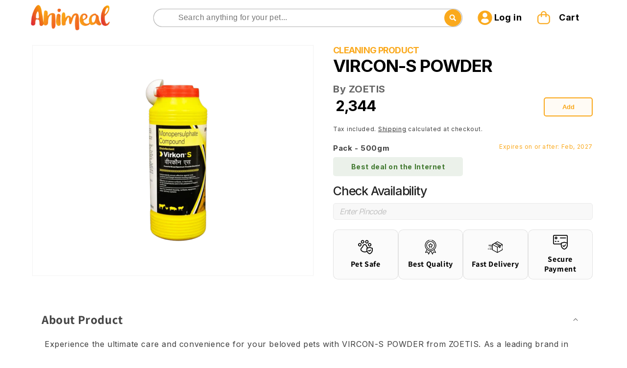

--- FILE ---
content_type: text/css
request_url: https://animeal.in/cdn/shop/t/69/assets/custom-mw.min.css?v=105259103249881229251769073000
body_size: 9755
content:
:root{--main-color:#FAA91D;--white:#ffffff;--black:#232323;--blue-white:#F8F8F8;--button-color:#F0776C;--card-color:#F9E2DE}a,body,div,h1,h2,h3,h4,h5,h6,p{font-family:Inter,sans-serif}.overflow_hidden{overflow:hidden}.ht-google-place-review-wrapper:not(.slick-initialized){flex-wrap:nowrap;overflow:hidden}.ht-google-place-review-wrapper:not(.slick-initialized)>:nth-child(n+6){display:none}slider-component.page-width-desktop .grid{flex-wrap:nowrap}.custom__bg_color__slider:not(.slick-initialized),.custom__icons_list:not(.slick-initialized){display:flex!important;overflow:hidden}.custom__bg_color__slider:not(.slick-initialized) .custom__bg_color_slider_wrapper{min-width:calc(100% - 40px)}.custom__collection-list_slider:not(.slick-initialized)>:nth-child(n+6){display:none}.custom__collection-list_slider:not(.slick-initialized),.custom_featured_collection_item:not(.slick-initialized){flex-wrap:nowrap;overflow:hidden;display:flex;justify-content:space-between}.custom__collection-list_slider:not(.slick-initialized) .grid__item{max-width:calc(20% - 23px * 4 / 5)}.custom_featured_collection_item:not(.slick-initialized)>:nth-child(n+5){display:none}.custom__bg_color__slider:not(.slick-initialized)>:nth-child(n+2){display:none}.custom__bg_color__slider:not(.slick-initialized){width:100%;justify-content:center;align-items:center}.Vtl-ProductLabel__Wrapper .Vtl-ProductLabel{display:none!important}@media screen and (max-width:1024px){.custom__pets_collection_content:not(.slick-initialized)>:nth-child(n+4),.ht-google-place-review-wrapper:not(.slick-initialized)>:nth-child(n+4){display:none}.custom__collection-list_slider:not(.slick-initialized) .grid__item{max-width:calc(33% - 0px)}.custom__collection-list_slider:not(.slick-initialized)>:nth-child(n+4){display:none}}@media screen and (max-width:768px){.custom__icons_list:not(.slick-initialized)>:nth-child(n+2),.ht-google-place-review-wrapper:not(.slick-initialized)>:nth-child(n+3){display:none!important}}.menu__flex{display:flex;align-items:center;justify-content:center;gap:10px}.icon_svg{display:flex;justify-content:center;align-items:center}.menu_hover{position:relative}.secondary_menus_child-list{position:absolute;top:100%;background:#fff;left:auto;right:auto;width:200px}.flex-column{flex-direction:column}.menu__flex.flex-column{align-items:flex-start}.secondary__menu_item{padding:0 10px}.custom__svg_arrows,.custom__svg_arrows:hover{border:1px solid #232323;border-radius:50%;padding:20px;width:60px;height:60px;background-color:#ffffff85;z-index:1;transition:all .4s}.custom_bg-1{background-color:#faa91D99}.custom_bg-2{background-color:#faa91d}.custom__pets_collection_content .slick-disabled{display:none!important}.slick-next,.slick-prev{top:54%}.slick-next{right:-20px}.slick-prev{left:-20px}span.icon-wrap{display:none}.card__heading{margin-bottom:9px}a.full-unstyled-link{font-weight:700}.header-custom .header__icon{min-width:80px;gap:5px;text-decoration:none;font-weight:700;width:120px}.header:not(.drawer-menu).page-width{padding-bottom:10px;padding-top:10px}.custom__crat_icon+.custom__cart_header{margin-left:10px}.cart-count-bubble{position:absolute;background-color:#c95c54;left:1.5rem;top:5px}.custom__bg_color .title{margin-bottom:10px!important}.collection .custom__featured_collection_item{padding:20px;position:relative}.collection .custom__featured_collection_item_dicount_badge{position:absolute;top:3%;left:10%}.collection .custom__featured_collection_item_discount_icon{position:relative}.collection .custom__featured_collection_item_discount_text{margin:auto;position:absolute;top:0;left:0;color:#fff;text-align:center;line-height:1.5}.collection .custom__featured_collection_item_wishlist{position:absolute;right:30px;top:30px}.collection .product_media_img{border:1px solid #232323;border-radius:15px;width:100%;height:100%;padding:26px;object-fit:contain;object-position:center center}.collection .custom__featured_collection_item_rating{display:flex;padding-top:20px;justify-content:space-between}.collection .custom__featured_collection_item_category{margin-bottom:auto;font-weight:400;font-size:14px}.collection .custom__featured_collection_item_tiile{margin:auto;font-weight:700;font-size:20px}.collection a.full-unstyled-link{font-weight:700;color:#232323;line-height:normal}.collection .custom__featured_collection_price_btn{display:flex;justify-content:space-between;align-items:flex-end}.collection .custom__featured_collection_item_compare_at_price{margin:0;font-size:12px;font-weight:400;text-decoration:line-through;color:rgb(35 35 35 / 70%)}.collection .custom__featured_collection_item_regular_price{margin:0;font-size:18px;font-weight:600}.collection .custom__net_quantity{font-size:12px;font-weight:400}.collection .custom__featured_collection_item_form_button{padding:10px 20px;border-radius:10px;border:1px solid #faa91d;color:#faa91d;font-weight:700;font-size:18px;background-color:#fff;text-transform:uppercase}.collection facet-filters-form .custom__net_quantity{font-size:12px;font-weight:400}.collection facet-filters-form summary.facets__summary span{font-size:20px;font-weight:400;line-height:24px}.collection facet-filters-form .facet-checkbox__text{font-size:14px;font-weight:400;line-height:1.3}.collection facet-filters-form .facets__label.facet-checkbox input[type=checkbox]:checked{background-color:#faa91d}.collection facet-filters-form .icon.icon-checkmark{display:none}.collection facet-filters-form .active-facets.active-facets-desktop{flex-direction:row}.collection facet-filters-form .active-facets__button .active-facets__button-inner,facet-remove .active-facets__button-inner{padding:15px 15px;background-color:#fff6e8;border:2px solid #faa91d;color:#faa91d;font-size:14px;font-weight:500;display:flex!important;justify-content:center;align-items:center!important;line-height:normal;letter-spacing:-.72px}.collection facet-filters-form .icon.icon-close-small{display:none}.collection facet-filters-form .custom__icon_minu-close{background-color:#faa91d;width:20px!important;height:20px;border-radius:50%}.collection facet-filters-form .custom__icon_minu-close path{stroke:#fff}.collection .button:after,.collection .button:hover:after{box-shadow:none}.collection .facets__summary:hover .facets__summary-label{text-decoration:none}.collection .custom__filter_flex{display:flex;justify-content:center;align-items:center;gap:5px}.custom_mobile_icon{display:none}.custom_desktop_icon{display:block}.custom__image_banner .custom__banner_badge_left{position:absolute;top:0;left:0;background-color:#315a40;width:200px;padding:10px 30px;border-bottom-right-radius:30px;border-top-left-radius:30px;text-align:center}.custom__image_banner .custom__banner_badge_left span{color:#fff;font-size:20px;font-weight:500}.custom__image_banner .banner__box.content-container.content-container--full-width-mobile.color-inverse.gradient{padding:15px;font-size:10px}.custom__image_banner .banner__logo{padding-bottom:0}.custom__image_banner .banner__heading{line-height:60px;font-size:60px}.custom__image_banner .banner__text{font-size:24px;line-height:normal}.custom__image_banner .button{font-size:24px;line-height:normal}.custom__pets_collection .custom__pets_collection_content{display:flex;margin-top:30px;justify-content: space-between !important;}.custom__pets_collection .custom__pets_collection_items{display:flex;align-items:flex-end;justify-content:center}.custom__pets_collection .custom__pets_collection_items::before{content:'';height:70px;position:absolute;bottom:0;left:0;right:0;margin-left:10px;z-index:-1;border-radius:10px}.custom__pets_collection .custom__pets_collection_items{position:relative;z-index:1}.custom__pets_collection .title{font-weight:700;margin:0}.custom__pets_collection .custom__pets_collection_item_title{font-weight:700;font-size:20px}.custom__pets_collection .slick-track{display:flex;align-items:baseline}.custom__pets_collection .custom__pets_collection_item{display:flex;justify-content:space-between;align-items:flex-end;padding-left:10px;padding-right:10px}.custom__pets_collection .custom__pets_collection_item_media{width:50%}.custom__pets_collection .custom__pets_collection_item_img{width:100%}.custom__pets_collection .slick-prev{left:0}.custom__pets_collection .slick-next{right:0}.custom__bg_color .slick-track{display:flex;align-items:center}.custom__pets_collection_content.custom__connected_list_slider .collection-list__item{max-width:calc(22% - var(--grid-desktop-horizontal-spacing)/ 2)}.custom__bg_color .custom__bg_color_slider_wrapper{border-radius:30px}.custom__bg_color .custom__bg_color_slider_wrapper.cust_cursor{cursor:pointer;border-radius:30px}.slider.slider--everywhere .slider__slide.custom__pointer{cursor:pointer}.custom__bg_color_noimage .custom__bg_color_slider_content{padding:50px 90px 65px}.custom__bg_color_image .custom__bg_color_slider_content{padding:50px 90px 65px;position:absolute;top:0;left:0;width:100%;height:100%;max-width:70rem}.custom__bg_color .custom__bg_color__slider .custom__svg_arrows.slick-next{right:18.5rem}.custom__bg_color .custom__bg_color__slider .custom__svg_arrows.slick-prev{left:17rem}.custom__bg_color .custom__bg_color__slider .custom__svg_arrows{border:1px solid #23232350;border-radius:50%;padding:20px;background-color:#ffffff50}.custom__bg_color .custom__bg_color_slider_wrapper.slick-slide{transition:.3s ease-in-out}.custom__bg_color .custom__bg_color_slider_wrapper.slick-slide .custom__bg_color_slider_content_btn{display:none;transition:.3s ease-in-out}.custom__bg_color .custom__bg_color_slider_wrapper.slick-current.slick-slide{height:100%!important}.custom__bg_color .custom__bg_color_slider_wrapper.slick-current.slick-slide .custom__bg_color_slider_content_btn{display:inline}.custom__bg_color .custom__bg_color_slider_content_heading{color:#fff;font-size:60px;font-weight:700;margin:auto;letter-spacing:-2px;line-height:normal}.custom__bg_color .custom__bg_color_slider_content_text{color:#fff;font-size:21px;font-weight:400;padding-bottom:60px;margin-bottom:0;margin-top:0;padding:0 10px}.custom__bg_color .custom__bg_color_slider_content_btn{color:#000;background:#fff;padding:7px 16px;border-radius:5px;text-decoration:none;font-size:20px;font-weight:700;cursor:pointer}.custom__bg_color .title{font-weight:700;margin-bottom:auto}.custom__bg_color .custom__banner_badge_left{color:#fff;font-weight:500;font-size:20px}.custom__featured_collection_grid .title-wrapper-with-link{margin-bottom:auto}.custom__featured_collection_grid .custom__featured_collection_list{display:flex}.custom__featured_collection_grid .section__sub_heading{font-size:20px}.custom__featured_collection_grid .custom__featured_collection_list{display:flex;flex-wrap:wrap;justify-content:flex-start;align-items:flex-start}.custom__featured_collection_grid .custom__featured_collection_item{padding:20px;position:relative}.custom__featured_collection_grid .custom__featured_collection_item_rating{display:flex;padding-top:20px;justify-content:space-between}.custom__featured_collection_grid .product_media_img{border:1px solid #232323;border-radius:15px;width:100%;height:auto;padding:26px}.custom__featured_collection_grid .custom__featured_collection_item_category{margin-bottom:auto;font-weight:400;font-size:14px}.custom__featured_collection_grid .custom__featured_collection_item_tiile{margin:auto;font-weight:700;font-size:20px}.custom__featured_collection_grid .custom__featured_collection_item_compare_at_price{margin-bottom:auto;font-size:14px;font-weight:400;text-decoration:line-through}.custom__featured_collection_grid .custom__featured_collection_item_regular_price{margin:auto;font-size:20px;font-weight:700}.custom__featured_collection_grid .custom__featured_collection_price_btn{display:flex;justify-content:space-between;align-items:flex-end}.custom__featured_collection_grid .custom__featured_collection_item_form_button:not([disabled]):hover::after{box-shadow:none}.custom__featured_collection_grid .custom__featured_collection_item_form_button{padding:10px 20px;border-radius:10px;border:1px solid #faa91d;color:#faa91d;font-weight:700;font-size:20px;background-color:#fff}.custom__featured_collection_grid .custom__featured_collection_item_wishlist{position:absolute;right:30px;top:30px}.custom__featured_collection_grid .custom__featured_collection_item_dicount_badge{position:absolute;top:3%;left:15%}.custom__featured_collection_grid .custom__featured_collection_item_discount_icon{position:relative}.custom__featured_collection_grid .custom__featured_collection_item_discount_text{margin:auto;position:absolute;top:0;left:0;color:#fff;text-align:center;line-height:1.5}.custom__featured_collection_grid .slick-next,.custom__featured_collection_grid .slick-prev{top:35%;transform:translate(0,-35%)}.custom__featured_collection_grid .button:after{box-shadow:none}.custom__polygon_collection .title{font-weight:700;margin:auto}.custom__polygon_collection .content{font-size:25px;font-weight:500;letter-spacing:2px;margin-top:auto}.custom__polygon_collection .clip_path_outer{height:400px;width:400px;overflow:hidden;border-radius:0 0 20px 20px;display:inline-block;position:relative}.custom__polygon_collection .clip_path{border-radius:40px;transform:skew(0deg,10deg);margin:70px 0 0 0;height:100%;width:100%}.custom__polygon_collection .custom__featured_collection_item_dicount_badge{position:absolute;top:40px;left:40px}.custom__polygon_collection .custom__featured_collection_item_dicount_badge svg{position:relative}.custom__polygon_collection .custom__featured_collection_item_discount_text{position:absolute;top:5px;margin:auto;line-height:1.2;left:10px;color:#fff}.custom__polygon_collection .custom__collection_polygon_item_content_img{width:100%;height:100%;object-fit:cover;object-position:center center}.custom__polygon_collection .custom__collection_polygon_item_content_media{position:absolute;width:190px;right:30px;height:220px}.custom__polygon_collection .custom__collection_polygon_products_wrapper{padding:60px;padding-top:30px}.custom__polygon_collection .custom__featured_collection_price_btn{display:flex;justify-content:space-between;align-items:flex-end}.custom__polygon_collection .custom__featured_collection_item_form_button{padding:10px 20px;border-radius:10px;border:1px solid #faa91d;color:#faa91d!important;font-weight:700;font-size:20px;background-color:#fff}.custom__polygon_collection .custom__collection_polygon_item_content_item_title{font-size:24px;font-weight:700}.custom__polygon_collection .custom__collection_polygon_item_content_net_quantity{font-size:16px;font-weight:400}.custom__polygon_collection .custom__featured_collection_item_compare_at_price{text-decoration:line-through;margin-bottom:auto;font-size:16px}.custom__polygon_collection .custom__featured_collection_item_regular_price{margin:auto;font-weight:700;font-size:18px}.custom__polygon_collection .custom__collection_polygon_item_content_bottom *{color:inherit}.custom__polygon_collection .custom__svg_arrows{border:1px solid #23232350;border-radius:50%;padding:20px;background-color:#ffffff50}.custom__polygon_collection .custom__collection_polygon_products_item{text-align:center}.custom__polygon_collection .slick-next{right:0}.custom__polygon_collection .slick-prev{left:0}.custom-container.custom__footer_content{display:flex;flex-direction:column;align-items:center;justify-content:center;gap:20px}.custom__footer_content .custom-heading.custom_footer_header{text-align:center}.custom__footer_content .contact.custom__footer_call{display:flex;width:80%;justify-content:center;gap:20px;align-items:center}.custom__footer_content .custom__footer_call .custom_footer_call_btn{display:flex;align-items:center;justify-content:center;gap:10px;border:1px solid #232323;border-radius:25px;padding:10px 20px;text-decoration:none;min-width:400px}.custom__footer_content .custom__footer_call .custom_footer_call_btn h3{margin:auto;font-size:20px;font-weight:600}.custom__footer_content .custom_footer_chat{min-width:400px}.custom__footer_content .custom_footer_chat a{display:flex;align-items:center;justify-content:center;border-radius:15px;padding:10px 50px;text-decoration:none;background-color:#faa91d;color:#fff}.custom__footer_content .custom_footer_chat h3{margin:auto}.custom__footer_content a.custom__footer_btn{text-decoration:none}.custom__footer_content .custom__footer_btn h3{margin:auto;color:#fff;font-size:20px;font-weight:600}.custom__footer_content .contact.custom__grid_icons{display:flex;justify-content:center;align-items:center;gap:15px}.custom__footer_content .contact.custom__grid_icons .block-contact{display:flex;flex-direction:column;align-items:center;justify-content:center}.custom__footer_content .contact.custom__grid_icons .block-contact p{margin:auto;font-size:14px}.custom__footer_content .custom_footer_header h1{font-weight:700;font-size:40px}.custom__footer_content .custom_footer_header h3{font-weight:700;color:#212121}.custom__footer_content .cutsom_social_icons p{margin-top:auto}.custom__footer_content .cutsom_social_icons .contact{display:flex;justify-content:center;gap:20px;align-items:center}.custom__footer_content .custom__footer_menu{display:flex;justify-content:center;align-items:center;gap:30px}.custom__footer_content .custom__footer_menu a{color:#232323;text-decoration:none;font-size:16px;font-weight:400}.custom__footer_content .custom__footer_copyright h3{margin:auto;font-weight:600;font-size:16px;color:#232323}.custom__footer_content .custom__footer_copyrights_content .custom__footer_copyrights_content_media,.custom__footer_content .custom__footer_copyrights_content .custom__footer_copyrights_content_text{display:none}.custom__footer_content .custom-heading.custom_footer_header h1,.custom__footer_content .custom-heading.custom_footer_header h3{margin:auto}.pagination-wrapper .custom__pagination .pagination__item{background-color:#faa91d;border-radius:10px;padding:15px 20px;height:100%}.pagination-wrapper .custom__pagination{min-width:90px;min-height:60px}.pagination-wrapper .custom__pagination .pagination__item{background-color:#fff;border:2px solid #faa91d;transition:.3s ease-in-out}.pagination-wrapper .custom__pagination .pagination__item .custom__paginate_arrow path{fill:#FAA91D;transition:.3s ease-in-out}.pagination-wrapper .custom__pagination_parts{display:none}.pagination-wrapper .custom__pagination_parts.parts_active{display:flex;justify-content:center;align-items:center;gap:10px}.pagination-wrapper a.pagination__item.pagination__item--current.light{border:1px solid}.pagination-wrapper .custom__pagination_parts.parts_active .pagination__item--current.light{border:1px solid #232323;padding:5px 10px;border-radius:5px;width:44px;text-align:center;font-size:16px}.pagination-wrapper .custom__pagination_parts.parts_active .pagination__item--current.light::after{display:none}.pagination-wrapper li.custom__pagination_parts.parts_active{margin-top:15px}.pagination-wrapper #custom__pagination_input[type=number]:focus-visible{outline:0;box-shadow:none}.pagination-wrapper #custom__pagination_input[type=number]{-moz-appearance:textfield}.pagination-wrapper #custom__pagination_input[type=number]::-webkit-inner-spin-button,.pagination-wrapper #custom__pagination_input[type=number]::-webkit-outer-spin-button{-webkit-appearance:none;margin:0}.facets-layout-list .facets__label:hover .facet-checkbox__text{text-decoration:none}.custom__collection_filter .facet-filters.sorting{flex:1 1 auto;min-width:fit-content;padding:0;padding-right:10px}select#SortBy:focus-visible{box-shadow:none;outline:0;outline-offset:0}.custom__hidden_filters{display:none!important}.custom__sorting .facet-filters__field{position:relative}.facets__disclosure-vertical[data-index]{border-top:none}.active-facets__button--light .active-facets__button-inner,.active-facets__button--light:hover .active-facets__button-inner{box-shadow:none!important}.custom__collection_filter .active-facets facet-remove:only-child{display:block}.custom__collection_filter .product-count-vertical.light{flex:0 0 auto}.custom__filters_top{align-items:center;gap:10px}.custom__filters_top .active-facets__button{margin-right:auto}.custom__collection_filter .active-facets__button{margin-top:auto}.custom__collection_filter .custom__filters h2{margin:auto;border:2px solid #d9d9d9;border-radius:10px;padding:10px;font-size:20px;font-weight:700;color:rgb(0 0 0 / 60%);gap:5px;text-wrap:nowrap;background-color:#f8f8f8}.custom__sorting .custom__filter_icon_arrow_left{display:none}.custom__collection_filter .custom__filter_icon_arrow_left{rotate:-90deg}.custom__collection_filter .custom__filters{margin-right:15px;width:auto;flex:0 0 100px}.custom__sorting h2{display:flex;align-items:center;font-size:20px;color:rgb(0 0 0 / 60%);font-weight:700;gap:10px}a.full-unstyled-link.custom__pets_collection_item_title:first-child{color:#fff}a.full-unstyled-link.custom__pets_collection_item_title::after{content:'';position:absolute;top:0;left:0;right:0;bottom:0}.facet-filters.sorting.caption.custom__sorting .facet-filters__field select[name=sort_by]{font-size:16px}.facet-filters.sorting.caption.custom__sorting .facet-filters__field{border:2px solid #d9d9d9;border-radius:10px;padding:10px;margin-top:0;flex-grow:0;justify-content:flex-start;background:#f8f8f8}div#custom__soting_label_select select#SortBy{opacity:0;position:absolute;top:-26px;left:-127px;width:137px;height:51px;padding:0}.active-facets.active-facets-desktop.custom__filters_top{padding:0 15px}facet-filters-form .facets__label.facet-checkbox{padding:5px 0}facet-filters-form .facets__label.facet-checkbox input[type=checkbox]{top:2px}facet-filters-form .custom__filters_label{display:flex;justify-content:space-between;align-items:center;width:100%;gap:10px}facet-filters-form li.list-menu__item.facets__item input[type=checkbox]{background-color:#d9d9d9;border:1px solid #d9d9d9}summary.facets__summary svg.icon{display:none}.facets__summary-label{color:#1e222b}.footer__content-bottom{display:none}.custom__recover_success_container{position:fixed;width:100%;height:100%;top:0;left:0;background:#0004;display:flex;justify-content:center;align-items:center;z-index:9;padding:20px}.custom__recover_success_swapper{background:#fff;height:auto;border-radius:30px;display:flex;padding:30px;align-items:center;position:relative;flex-direction:column}.custom__mailSuccessHeading{margin-bottom:0;font-weight:700}.form__message{height:fit-content;box-shadow:none;outline:0;color:#707b81;line-height:1.5;text-align:center!important}.custom__popOff{position:absolute;right:10px;top:5px;width:28px;height:28px}.custom__email_icon{background:#faa91d;padding:5px;border-radius:50%;width:45px;height:45px;display:flex;justify-content:center;align-items:center}.ht-google-place-review-section .title{font-size:45px!important;font-weight:700!important;line-height:normal!important}.ht-google-place-review-section .ht-container{max-width:100%!important}.article-card-wrapper:hover .card__inner .article-card__image img,.blog__post.grid__item.article.slider__slide,.card__inner .article-card__image img{border-radius:13px!important;overflow:hidden}.article-card__image-wrapper.card__media, .article-card__image .motion-reduce{border-radius: 13px !important;}.card.article-card .card__inner.gradient{background-color:transparent}.custom__search_design .modal__close-button{display:none}.custom__search_design .search-modal__form{transition:all 1s;width:50px;height:50px;box-sizing:border-box}.custom__search_design .search__input.field__input{top:0;left:0;width:100%;height:35px;line-height:30px;outline:0;border:0;display:none;font-size:1em;border-radius:25px;padding:0 20px;padding-right:8.8rem;display:block}.overflow-unset{overflow:unset!important}.custom__search_design .search-modal__form:hover .search__input.field__input,.custom__search_design .search-modal__form:valid .search__input.field__input{display:block}.custom__search_design .search-modal__form:hover{width:200px;cursor:pointer}.custom__search_design .search-modal__form .field__label{display:none}.custom__search_design .search-modal__form:hover .field__label{display:block}.custom__search_design .field:after{height:45px}.custom__search_design .search-modal__form:hover .field:after{width:100%}.custom__search_design .search-modal__form input[type=search]{box-shadow:0 0 2px #000!important}.custom__search_design .search-modal__form{transition:all 1s;width:45px;height:45px;box-sizing:border-box;border-radius:25px;position:relative}.custom__search_design .reset__button:not(:focus):after{display:none}.custom__search_design .field__input:focus{box-shadow:none}.custom__search_design .reset__button.field__button{box-shadow:none!important}.custom__search_design .search-modal__form .fa{box-sizing:border-box;padding:10px;width:45px;height:45px;position:absolute;top:0;right:0;border-radius:50%;color:#07051a;text-align:center;font-size:1.2em;transition:all 1s;display:flex;justify-self:center;align-items:center}.custom__search_design .search-modal__form:hover,.custom__search_design .search-modal__form:valid{width:200px;cursor:pointer}.custom__search_design .search-modal__form:hover input,.custom__search_design .search-modal__form:valid input{display:block}.custom__search_design .search-modal__form .fa,.custom__search_design .search-modal__form:hover .fa,.custom__search_design .search-modal__form:valid .fa{background:#faa91d;color:#fff}.custom__search_design .search__button.field__button{border-radius:20px;width:35px;height:35px}.custom__search_design .fa.fa-search{justify-content:center;align-items:center}.custom__search_design predictive-search[open] .predictive-search{width:550px;left:-100%}.collapsible-content.prod_faqs details h3.accordion__title.inline-richtext.h4{font-size:16px}.product .image-with-text__grid{align-items:center}.product .image-with-text__media-item{height:fit-content;border-radius:30px!important;overflow:hidden}.ht-google-place{display:none}.custom__header_customer{display:none}.ht-google-place-review-wrapper svg.custom__svg_arrows.slick-prev.slick-arrow{right:70px!important}.ht-google-place-review-wrapper .custom__svg_arrows,.ht-google-place-review-wrapper .custom__svg_arrows:hover{top:10px!important;right:2px!important;left:auto!important;display:inline-block!important}.ht-google-place-review-wrapper .slick-list.draggable{margin-top:50px}.ht-google-place-review-wrapper .custom__svg_arrows,.ht-google-place-review-wrapper .custom__svg_arrows:hover{padding:15px;width:50px;height:50px;color:rgba(0,0,0,.7)}.ht-google-place-review-wrapper .custom__svg_arrows.slick-disabled{opacity:.6}.card-wrapper .card.card--standard.card--media:before{content:'';position:absolute;top:0;left:0;width:100%;height:-100%;overflow:hidden}.card-wrapper:hover .card.card--standard.card--media:before{background:#fffbf566;height:100%;transition:all .3s ease-in-out}.pet_card--media .pet_card--img img{transition:all .2s ease-in-out}.pets_card:hover .pet_card--img:after{background-color:rgba(250,169,29,.3);height:100%}.custom_featured_collection_items_inner:hover .custom_featured_collection_items_image img{transform:scale(1.4);transition:all .3s ease-in-out}.card_rating{display:none!important}.custom__addNewAddress button{background:#faa91d;border-radius:30px;margin:2rem 0 0!important;padding:0 2rem;min-height:calc(3.5rem + var(--buttons-border-width) * 2)}.addresses__list{margin-bottom:2rem!important}.addresses__list_item_btn:after,.addresses__list_item_btn:before,.custom__addNewAddress button:after,.custom__addNewAddress button:before{display:none}.custom__addNewAddress{text-align:right}.addresses__list .addresses__list_item{border:1px solid rgb(0 0 0 / 40%);border-radius:20px;padding:10px 20px;margin-top:2rem!important;text-align:right;position:relative}.custom__change_default{position:absolute;top:10px;right:10px}.custom__setDefault_btn{display:none!important}.custom__change_default form{margin:0!important}.addresses__list_item_btn{border:1px solid rgb(0 0 0 / 40%)!important;border-radius:30px!important;min-height:calc(3.5rem + var(--buttons-border-width) * 2)!important;min-width:calc(10rem + var(--buttons-border-width) * 2)!important;background:0 0!important;color:#000!important;margin:2rem 0 0!important}.custom__addresses{display:flex;flex-direction:column;align-items:baseline;justify-content:center}.custom__addresses_name{font-weight:600;font-size:18px}.custom__addresses_local{display:flex;gap:5px}.addresses__list_item .custom_default{text-align:left;margin:auto}.custom__change_default_radio{display:block!important;width:15px!important;height:15px;border:1px solid;border-radius:50%;position:relative;margin-right:0!important;flex-basis:unset!important}.Vtl-UpsellBuilderProductBundle__Header,.custom__apps_heading .title,.related-products__heading,.vtl-product-carousel__title{font-weight:700;font-size:40px!important;font-family:var(--font-heading-family)}.custom__change_default_radio.active:after{content:'';background:#000;width:80%;height:80%;position:absolute;top:50%;border-radius:50%;transform:translate(0,-50%);left:1px}.custom__about_animeal .custom__bg_color_slider_wrapper{display:flex!important;justify-content:center;align-items:center;min-height:390px}.custom-card .vtl-pr-review-stars-snippet{justify-content:flex-start!important}.ctm__pro_price_zero{display:flex;flex-direction:row-reverse}.ctm__pro_price_zero .custom__sold_out_msg{flex:1 0 auto}.vtl-rv-main-widget .vtl-product-card__price,.vtl-rv-main-widget .vtl-product-card__title-inner{text-align:left!important}.vtl-pr__stars-snippet-wrapper .vtl-pr-review-stars-snippet{justify-content:left!important}@media screen and (min-width:769px){img.slideshow__mobile_img{display:none!important}.custom__bg_color .page-width{padding:10px}.custom__polygon_collection .custom__collection_polygon_products{display:flex}.custom-header-bottom .header__inline-menu.custom-header-bottom_mobile{display:none!important}.custom-header-bottom .header__inline-menu.custom-header-bottom_desktop{display:flex}.custom__header_customer h2{margin:auto;font-size:30px;font-weight:700}.custom__header_customer p{margin:auto;font-size:18px;font-weight:600}.custom__footer_content .custom__footer_call .custom_footer_call_btn,.custom__footer_content .custom_footer_chat a{border-radius:25px}.custom_paymenyts_icons p{margin:auto;text-align:center}.cutsom_social_icons{position:relative}.cutsom_social_icons::after{content:'';position:absolute;top:100%;border-bottom:1px solid #232323;left:0;right:0;padding-top:10px}.custom__bg_color .custom__bg_color_slider_wrapper.slick-slide{height:350px!important}.custom__bg_color .custom__bg_color_slider_wrapper.slick-active.custom__bg_color_noimage{height:390px!important}.custom__text_content_mobile{display:none}.custom__text_content_desk{display:block}}@media screen and (max-width:768.9px){img.slideshow__mobile_img{display:block!important}.header__icon svg path{fill:#1E222B;stroke:#1E222B}.custom__bg_color .custom__bg_color_image .custom__bg_color_slider_content{padding:0 70px 0 0}.custom-header-bottom .header__inline-menu.custom-header-bottom_desktop{display:none!important}.custom-header-bottom .header__inline-menu.custom-header-bottom_mobile{display:flex!important;padding-top:10px}header.header .header-custom .header__icon{min-width:max-content;width:33px}.header-custom .header__icon--account{min-width:30px!important}.header__inline-menu.custom-header-bottom_mobile .list-menu--inline{display:flex}.header__inline-menu.custom-header-bottom_mobile .header__menu-item{padding:10px 5px}.custom__collection_list_grid .title-wrapper-with-link{margin-bottom:0!important}.custom__banner .banner__logo{padding-bottom:0!important}.custom__banner .banner__text{font-size:14px;padding-bottom:0!important}.custom__banner .banner__heading{font-size:30px;line-height:30px}.custom__banner .button{font-size:18px}.custom__svg_arrows.slick-arrow{display:none!important}.custom__header-secondary_menu{display:none}.custom__account_header,.custom__cart_header{display:none!important}.custom_desktop_icon{display:none}.custom_mobile_icon{display:block}.shopify-section-header-hidden{top:0}.custom__pets_collection .custom__pets_collection_item_title{font-size:12px}.custom__pets_collection .custom__pets_collection_item{justify-content:space-around;gap:5px}.custom__pets_collection .custom__pets_collection_items::before{height:40px}.custom__pets_collection .custom__bg_color_slider_content_heading{letter-spacing:0}.custom__pets_collection .custom__collection-list .card-wrapper.animate-arrow.collection-card-wrapper{padding:0 10px 0 10px}.custom__pets_collection .title{font-size:24px;margin-top:auto}.custom__pets_collection .custom__pets_collection_item_media{width:100%;height:auto}.custom__pets_collection .custom__pets_collection_item_img{width:100%;height:100%;object-fit:inherit;object-position:center center}.custom__collection_list_grid .custom__collection-list .collection-list__item{margin-top:20px!important}.custom__bg_color .title{font-size:24px}.custom__bg_color .custom__bg_color_slider_content_heading{font-size:24px}.custom__bg_color .custom__bg_color_slider_content_text{font-size:12px;padding-bottom:15px}.custom__bg_color .custom__bg_color_slider_content{padding:0 5px 10px 0}.custom__bg_color .custom__bg_color_slider_content_heading{letter-spacing:0}.custom__bg_color .custom__bg_color_slider_content_heading{padding-top:0;margin-bottom:5px;font-size:20px;padding:5px 10px}.custom__bg_color .custom__bg_color_slider_content_btn{font-size:12px;padding:10px 15px}.custom__bg_color .custom__bg_color_slider_wrapper{margin:10px;padding-top:20px;padding-bottom:20px}.custom__bg_color .custom__banner_badge_left{color:#fff;font-weight:500;font-size:15px;padding:5px!important;width:120px!important}.custom__featured_collection_grid .collection-list-title{font-size:24px}.custom__featured_collection_grid .custom__featured_collection_item{padding:5px}.custom__featured_collection_grid .product_media_img{padding:12px}.custom__featured_collection_grid .custom__featured_collection_item_rating>*{flex:0 0 50%}.custom__featured_collection_grid .custom__net_quantity{width:100%;max-width:50%;font-size:8px;text-align:end}.custom__featured_collection_grid .custom__rating_stars{display:flex;width:100%;max-width:50%}.custom__featured_collection_grid .custom__featured_collection_price_btn>*{flex:auto}.custom__featured_collection_grid .custom__featured_collection_item_regular_price,.custom__featured_collection_grid .custom__featured_collection_item_tiile{font-size:12px!important}.custom__featured_collection_grid .custom__featured_collection_item_form_button{padding:5px;font-size:15px;border:1px solid #528540;color:#528540;font-size:12px!important;min-width:100%}.custom__featured_collection_grid .custom__featured_collection_item_wishlist{right:10px;top:10px}.custom__featured_collection_grid .custom__featured_collection_item_dicount_badge{top:20px;left:5px;background-color:#faa91d;width:70px;height:20px;border-top-right-radius:30px;border-bottom-right-radius:30px}.custom__featured_collection_grid .custom__featured_collection_item_discount_icon{display:none}.custom__featured_collection_grid .slick-list.draggable{padding-right:50px}.custom__polygon_collection .title{font-size:24px}.custom__polygon_collection .content{font-size:15px}.custom__polygon_collection .custom__collection_polygon_products_wrapper{padding:20px}.custom__polygon_collection .clip_path_outer{width:calc(100% - 10px);width:calc(100% - 10%);height:320px}.custom__polygon_collection .custom__collection_polygon_item_content_media{top:40px;right:80px;width:110px}.custom__polygon_collection .slick-list.draggable{padding-right:50px}.custom__polygon_collection .custom__collection_polygon_item_content_item_title .full-unstyled-link{font-size:16px}.custom__polygon_collection .custom__featured_collection_price_btn{width:calc(100% - 35%)}.custom__polygon_collection .custom__featured_collection_item_dicount_badge{top:50px;left:20px}.custom__polygon_collection .custom__bg_color_slider_content_heading{letter-spacing:0}.custom__polygon_collection .custom__featured_collection_item_form_button{font-size:15px;padding:5px 10px;color:#528540!important;border-color:#528540}.custom__collection_list_grid{padding-top:0px!important}.custom__bg_color{padding-top:20px!important}.custom__image_grid_header .title{margin-top:auto;margin-bottom:5px}.custom__bg_color_slider_content_mobile{position:absolute;top:10%;left:10%}.custom__footer_content .custom__footer_call .custom_footer_call_btn{padding:10px 10px;width:350px;min-width:350px}.custom__footer_content .custom__footer_call .custom_footer_call_btn h3{font-size:16px;margin:0}.custom__footer_content .contact.custom__footer_call{flex-direction:column;width:100%}.custom__footer_content .custom__footer_btn h3{color:#232323}.custom__footer_content .contact.custom__grid_icons .block-contact p{font-size:12px}.custom__footer_content .contact.custom__grid_icons{display:flex;justify-content:space-between;align-items:baseline;gap:5px;width:350px}.custom__footer_content .custom-heading.custom_footer_header{text-align:left}.custom__footer_content .custom__footer_copyrights_content_media img{width:100%;height:auto}.custom__footer_content .cutsom_social_icons p{display:none}.custom__footer_content .custom-heading.custom_footer_header h1{font-size:30px}.custom__footer_content .cutsom_social_icons{order:7}.custom__footer_content .custom__footer_menu{display:none}.custom__footer_content .custom__footer_copyrights_content_media{max-width:200px}.custom__footer_content .custom__footer_copyrights_content{display:flex;justify-content:center;align-items:center;flex-direction:column;text-align:center}.custom__footer_content .custom__footer_copyrights_content_text{text-align:center}.custom__footer_content .custom__footer_copyrights_content_text p{font-size:14px;font-weight:700}.custom__footer_content .custom__footer_copyrights_content_text h4{font-weight:700;font-size:14px}.custom__footer_content .custom_footer_chat{min-width:350px}.custom__footer_content .custom__footer_copyrights_content .custom__footer_copyrights_content_media,.custom__footer_content .custom__footer_copyrights_content .custom__footer_copyrights_content_text{display:block}.pagination-wrapper .custom__pagination{min-width:70px;min-height:40px}.pagination-wrapper .custom__pagination .pagination__item{padding:5px 20px}.custom__featured_collection_item .custom__rating_stars{display:flex;width:100%;max-width:50%}.custom__featured_collection_item{padding:5px!important}.custom__featured_collection_item .custom__featured_collection_item_tiile{font-size:14px}.custom__featured_collection_item .custom__featured_collection_item_regular_price{font-size:14px}.custom__featured_collection_item .custom__featured_collection_item_form_button{padding:5px;font-size:12px;min-height:1.5rem;background-color:#fffbf5}.facets-container.scroll-trigger.animate--fade-in{padding-bottom:10px}.collection .grid--2-col-tablet-down .custom__featured_collection_item_wishlist{position:absolute;right:7%;top:3%}.collection .grid--2-col-tablet-down .custom__featured_collection_item_dicount_badge{position:absolute;top:1%;left:7%}.grid--2-col-tablet-down .custom__featured_collection_item_dicount_badge svg.custom__featured_collection_item_discount_icon{width:45px;height:45px}.collection .grid--2-col-tablet-down .custom__featured_collection_item_discount_text{top:5px;line-height:1.3;font-size:12px}details.mobile-facets__disclosure.disclosure-has-popup{background-color:#f8f8f8;border:1px solid #d9d9d9;padding:5px 5px;border-radius:10px}.grid.product-grid .grid__item{padding-bottom:0px}.custom__mobile_grid_layout{background-color:#faa91D50;display:flex;justify-content:center;align-items:center;gap:10px;border-radius:20px;overflow:hidden}.custom__mobile_grid_layout label{padding:10px;display:flex;justify-content:center;align-items:center;border-radius:20px}input.custom__mobile_change_layout{display:none}input.custom__mobile_change_layout:checked+label{background-color:#faa91d}input.custom__mobile_change_layout:checked+label svg line,input.custom__mobile_change_layout:checked+label svg rect{stroke:#fff}input.custom__mobile_change_layout+label svg line,input.custom__mobile_change_layout+label svg rect{stroke:#232323}.custom__sorting_model .modal{display:none;position:fixed;z-index:1;padding-top:100px;left:0;top:0;width:100%;height:100%;overflow:auto;background-color:#000;background-color:rgba(0,0,0,.4)}.custom__storing_mobile .modal-content{background-color:#fefefe;margin:auto;padding:10px;padding-left:20px;border:1px solid #888;width:80%}.custom__storing_mobile .close{color:#aaa;float:right;font-size:28px;font-weight:700;z-index:9999}.custom__storing_mobile .close:focus,.custom__storing_mobile .close:hover{color:#000;text-decoration:none;cursor:pointer}div#myModal{position:absolute;left:0;right:0;display:flex;justify-content:center;align-items:center;z-index:999;top:60%}.custom__storing_mobile .select{display:flex;flex-direction:column;align-items:baseline;justify-content:center}.custom__storing_mobile .modal-content{background-color:#000;color:#fff;border-radius:30px;position:relative}.custom__storing_mobile .close{position:absolute;top:0;right:10px}.custom__storing_mobile .custom__sorting_label{margin:auto;margin-left:10px;background-color:#f8f8f8;border:1px solid #d9d9d9;padding:5px 30px;border-radius:10px}.custom__mobile_filters button.mobile-facets__close-button{display:none}.custom__mobile_filters{top:8%!important;border:none;border-top-left-radius:10px;border-top-right-radius:10px}.mobile-facets__close{top:10%!important}.mobile-facets__inner{max-width:100%!important;width:calc(100% - 0rem)!important;background-color:#f9f9f9!important;border-top-left-radius:inherit;border-top-right-radius:inherit}.custom__mobile_filters .mobile-facets__footer,.custom__mobile_filters .mobile-facets__main.has-submenu--.gradient{background-color:inherit}.custom__mobile_filters .mobile-facets__footer button.button.button--primary{color:#fff;background-color:#faa91e;border-radius:10px}.custom__mobile_filters a.mobile-facets__clear.underlined-link.button{border-radius:10px;border:1px solid #faa91e;background-color:#fffbf5;color:#faa91e}.custom__mobile_filters .mobile-facets__details[open] .mobile-facets__arrow svg{transform:rotate(180deg);transition:all .3s}.custom__mobile_filters .mobile-facets__details .mobile-facets__arrow svg{transition:all .3s}.custom__mobile_filters .mobile-facets__summary_label{font-size:16px;color:#1e222b}.custom__mobile_filters .facets__label.mobile-facets__label svg{display:none}.custom__mobile_filters .custom_mobile-facets__area{background-color:inherit}.custom__mobile_filters .mobile-facets__label{justify-content:space-between;align-items:center}.custom_mobile-facets__area .mobile-facets__footer{display:none}.custom__footer_content .custom__footer_call .custom_footer_call_btn,.custom__footer_content .custom_footer_chat a{border-radius:10px}.custom_paymenyts_icons{display:none}.custom__bg_color__slider .custom__bg_color_slider_wrapper:not(.slick-current){margin-left:10px!important;margin-right:10px!important}.custom__featured_collection_item_details{min-height:70px!important}.custom__featured_collection_grid{padding-top:0!important}.custom__featured_collection_grid .custom__featured_collection_item_discount_text{position:unset;font-size:12px}.custom__featured_collection_grid .custom__featured_collection_item_dicount_badge{top:10px;width:60px;height:25px;display:flex;justify-content:center;align-items:center}.header{padding:10px 10px}.fish_bg_color_slider .custom__bg_color_slider_wrapper{padding-bottom:15px}.addresses__title{font-size:32px;font-weight:700}.form__message{margin-top:5px}.card__haeding_desk{display:none}.custom__slideshow_image_empty_content{min-height:250px}.prod_price_block .price--ATC_btn .price__container{min-width:60%}.prod_price_block .price--ATC_btn .price-item--last:last-of-type{min-width:100%}.custom__text_content_mobile{display:block}.custom__text_content_desk{display:none}.ctm__pro_price_zero{flex-direction:column-reverse}}@media screen and (max-width:350px){.custom-header-bottom_mobile .list-menu__item{font-size:14px!important}.custom__collection_list_grid .collection__buttons .custom_button{font-size:12px!important;padding:5px 5px!important}.custom__polygon_collection .custom__featured_collection_item_dicount_badge{top:60px;left:10px}.custom__polygon_collection .custom__collection_polygon_item_content_media{right:130px!important}.custom__polygon_collection .custom__featured_collection_item_compare_at_price{font-size:14px}.custom__polygon_collection .custom__featured_collection_item_regular_price{font-size:15px}.custom__featured_collection_item_details{min-height:70px!important}.custom__footer_content .custom-heading.custom_footer_header h1{font-size:25px}.custom__footer_content .custom-heading.custom_footer_header h3{font-size:16px}.custom__footer_content .custom__footer_call .custom_footer_call_btn{width:300px}.custom__footer_content .custom__footer_call .custom_footer_call_btn{min-width:250px}.custom__footer_content .custom_footer_chat{min-width:300px}.custom__footer_content .custom__footer_call .custom_footer_call_btn h3{font-size:14px}.custom__footer_content .contact.custom__grid_icons{width:300px}.custom__footer_content .contact.custom__grid_icons .block-contact p{font-size:10px}.custom__footer_content .contact.custom__grid_icons .block-contact svg{width:40px;height:40px}.custom__footer_content .custom__footer_btn h3{font-size:14px}.custom__footer_content .custom__footer_copyrights_content_text h4{font-size:12px}.custom__footer_content .custom__footer_copyright h3{font-size:12px}}@media screen and (min-width:750px){.custom__collection_list_grid .grid{column-gap:20px}}@media screen and (min-width:1025px){.custom__collection_list_grid .grid{column-gap:25px}}@media screen and (max-width:820px){.custom__footer_content .contact.custom__footer_call{flex-direction:column}.custom_featured_collection_items_buy .custom__product_enquiry_now_btn{font-size:11px!important}}@media screen and (min-width:992px) and (max-width:1024px){.custom__collection_polygon_products_item .custom__collection_polygon_item_content_bottom{width:250px!important}.custom__polygon_collection .clip_path_outer{width:250px;height:300px}.custom__polygon_collection .custom__collection_polygon_item_content_media{width:130px;height:150px;right:15px}.custom__polygon_collection .custom__collection_polygon_item_content_item_title{font-size:20px}.custom__polygon_collection .custom__featured_collection_item_compare_at_price{font-size:14px;margin:auto}.custom__polygon_collection .custom__featured_collection_item_form_button{padding:5px 15px;font-size:16px}.custom__polygon_collection .custom__featured_collection_item_dicount_badge{top:50px;left:20px}.custom__polygon_collection .custom__svg_arrows{padding:15px;width:50px;height:50px}.custom__featured_collection_item .custom__rating_stars{display:flex;width:100%;max-width:50%}.custom__featured_collection_grid .custom__net_quantity{width:100%;max-width:50%;font-size:12px;text-align:end}.custom__featured_collection_grid .custom__featured_collection_item_rating>*{flex:0 0 50%}.custom__featured_collection_grid .custom__featured_collection_item_regular_price{font-size:16px}.custom__featured_collection_grid .custom__featured_collection_item_form_button{padding:5px 10px;font-size:14px}.custom__footer_content .custom__footer_call .custom_footer_call_btn{padding:10px 30px}.custom__footer_content .custom__footer_call .custom_footer_call_btn h3{font-size:16px}}@media screen and (max-width:992px){.custom__mobileImageFix{background-repeat:no-repeat;background-size:cover;background-position:center center;min-height:250px}.custom__mobileImageFix .custom__bgColor_slider__image{display:none}.custom__search_design{display:none}.custom__header_search_full.custom__header_search_full_mobile{display:block}.custom__header_search_full_mobile .search-modal__form{height:35px}}@media screen and (min-width:1025px){.custom__polygon_collection .custom__collection_polygon_products_wrapper{padding:0}}.custom__range_slider-input{margin:auto;margin-bottom:20px}.custom__range_slider-input .max.field__input,.custom__range_slider-input .min.field__input{padding:0;height:6px}.custom__range_slider-input .max.field__input:focus,.custom__range_slider-input .min.field__input:focus{box-shadow:none}.custom__range_slider-input span.value{margin-bottom:20px}.custom__range_slider-input .min-max-slider{position:relative;width:250px;margin:auto;display:flex;justify-content:space-between;align-items:center}.custom__range_slider-input .min-max-slider>label{display:none}.custom__range_slider-input span.value{height:1.7em;font-weight:700}.custom__range_slider-input span.value.lower::before{content:"₹";display:inline-block}.custom__range_slider-input span.value.upper::before{content:"₹";display:inline-block;margin-left:.4em}.custom__range_slider-input .min-max-slider>.legend{display:flex;justify-content:space-between}.custom__range_slider-input .min-max-slider>.legend>*{font-size:small;opacity:.25}.custom__range_slider-input .min-max-slider>input{cursor:pointer;position:absolute}.custom__range_slider-input .min-max-slider>input{-webkit-appearance:none;outline:0!important;background:0 0;background-image:linear-gradient(to bottom,transparent 0,transparent 30%,#faa91d 30%,#faa91d 60%,transparent 60%,transparent 100%);min-width:1px}.custom__range_slider-input .min-max-slider>input::-webkit-slider-thumb{-webkit-appearance:none;appearance:none;width:14px;height:14px;background:#faa91d;cursor:pointer;border:1px solid #faa91d;border-radius:100%}.custom__range_slider-input .min-max-slider>input::-webkit-slider-runnable-track{cursor:pointer}.custom__filters_label .facet-checkbox__text:last-child{flex:0 0 auto}div.custom__bg_color_slider_content_btn{max-width:fit-content;line-height:normal}.icon.icon-account.custom_desktop_icon{width:40px;height:40px}.custom__account_header,.custom__cart_header{font-size:18px;position:unset!important;min-width:65px}.header__icon:hover .icon{transform:scale(1)}.custom__collection_list_grid .custom__collections_bottom_btn{font-size:22px}.custom__featured_collection_item_details{min-height:100px}.custom_prescription .custom__bg_color_slider_content_heading{color:#e21e00}.custom_prescription .custom__bg_color_slider_content_text{color:#000}.btnContainer{margin:0 auto}.custom__accord_btn{margin:0 auto;width:100px;height:40px;font-size:20px;line-height:40px;text-align:center;color:#000;border-bottom-left-radius:9px;border-bottom-right-radius:9px;z-index:100;cursor:pointer;box-shadow:0 0 2px gray;border-radius:10px;margin-top:10px;margin-bottom:10px;font-size:16px}.custom__accordion_textbox{width:100%;text-align:left;height:auto;color:#000;overflow:hidden;transition:height .5s ease-in;position:relative;font-size:inherit}.custom__accordion_shadow{position:absolute;left:0;bottom:0;width:100%;box-shadow:0 -20px 50px 20px gray;opacity:.4}.accordActive .custom__accordion_shadow{display:none}.product .accordion summary{flex-direction:column}.product details[open] .visible_content_words{display:none}.custom__eye_off_pass,.custom__eye_on_pass{padding:5px}.password__show_hide{position:absolute;right:10px;top:5px}.custom__eye_on_pass{display:none}.customerPassword{padding:1.5rem!important}.custom__passRecover_btn:after,.custom__passRecover_btn:before{display:none}.custom__passRecover_btn{border-radius:14px!important}.custom__email_input input[type=email]{border:none!important;outline:0;background-color:#f7f7f9!important;border-radius:14px!important}.custom__email_input:after,.custom__email_input:before{display:none}.custom__recover_heading{font-weight:700;font-size:50px;margin-top:30px!important}.custom__cancel_recover{text-decoration:none!important}.custom__passRecover_btn{font-size:16px!important;margin:3rem 0 1.5rem!important}.custom__qunatity_selector_meta{color:#f9a81d;min-width:120px;padding:8px 10px;border-radius:5px;border:2px solid #faa91e;font-size:18px;text-align:center;font-weight:700}.custom__qunatity_selector_meta:focus-visible{outline:0;box-shadow:none}.custom__product_button_container{display:flex!important;gap:10px;flex-direction:column}.template-page-mumbai .custom__breadcrumb_top{display:none}.custom__header_search_full .search-modal__form,.custom__header_search_full .search-modal__form:hover,.custom__header_search_full .search-modal__form:valid{width:100%}.custom__header_search_full predictive-search[open] .predictive-search{width:calc(100% + .2rem);left:unset}.custom__header_search_full{grid-area:custom_search}.search__button:not(:focus-visible):not(.focused){box-shadow:none!important;right:auto}.custom__header_search_full .fa.fa-search{height:35px;width:35px}.custom__header_search_full .search__input.field__input{padding-left:50px;padding-right:50px}.custom__header_search_full .search-modal__form:valid .search__input.field__input{padding-left:50px;padding-right:50px}.custom__header_search_full .reset__button.field__button{right:30px;height:35px}.custom__header_search_full .reset__button .icon.icon-close{width:2rem;height:2rem}.custom__header_search_full predictive-search[open=true] .search.search-modal__form{overflow:visible}.custom__quantity__meta .option_tagg{text-transform:capitalize!important}body.search .template-search .search__button:not(:focus-visible):not(.focused){right:0}.custom__header_search_full input.search__input.field__input::placeholder{opacity:1}.custom__sold_out_msg{font-size:18px;font-weight:500;color:rgb(0 0 0 / 85%)}.frcp-nav__menu{display:flex;flex-direction:column;gap:10px}span.frcp-nav-button{display:flex;align-items:center;background:#fff;border-radius:20px;position:relative}.frcp-nav-button[active=true]{color:#202202;background:#fff;border-radius:20px}.frcp-nav__menu .frcp-nav-button[active=true] span.frcp-icon{box-shadow:0 0 5px}span.frcp-icon{background:#faa91d;width:50px;height:50px;padding:10px;border-radius:10px}span.frcp-icon svg{color:#fff}.frcp-main{background:var(--frcp-lighterBackground)!important}.frcp-nav.frcp-nav--slider-menu{height:unset}.frcp-nav--slider-menu .frcp-nav__menu:after{display:none}.frcp-main--menu-fixed .frcp-nav__menu{position:unset;background:0 0!important}span.frcp-nav-button::after{color:#000;width:20px;height:20px;background:green}.frcp-nav__title{text-align:center}span.frcp-nav-button:not([aria-label=Logout]):before{content:'';width:15px;height:15px;color:#000;position:absolute;right:15px;display:inline-block;border-right:3px solid #000;border-bottom:3px solid #000;transform:rotate(-45deg)}.frcp-nav-button__count{position:absolute;top:5px;right:8px}span.frcp-nav-button__text{text-align:left;margin-left:20%;font-weight:600}span.frcp-new-address.frcp-card span.frcp-icon{width:45px;height:45px}.frcp-nav__first-name{text-transform:capitalize;font-weight:500}.frcp-nav-button[active=true]{background:rgb(250 169 29 / 75%)!important}.frcp-btn.frcp-btn--primary{color:#faa91d90!important;background:rgb(250 169 29 / 75%)!important;border-color:rgb(250 169 29 / 75%)!important}.frcp-main--menu-fixed .frcp-nav__menu{position:unset!important}@media only screen and (min-width:810px) and (max-width:1024px){.custom__bg_color .custom__bg_color_slider_content_heading{font-size:40px}.custom__bg_color_image .custom__bg_color_slider_content{padding:30px 50px 50px}.custom__bg_color .custom__bg_color_slider_content_text{padding-bottom:20px}.custom__bg_color .custom__bg_color_slider_wrapper.slick-current.slick-slide{height:100%}.custom_single_slide .custom__bg_color_slider_content_heading{font-size:40px}.custom__quantity__meta .option_tagg{min-width:22%!important}}@media screen and (min-width:992px){.custom__bg_color .custom__bg_color_slider_content_text{font-size:18px;padding-bottom:20px}.custom__bg_color .custom__bg_color_slider_content_heading{font-size:40px}.custom__bg_color_image .custom__bg_color_slider_content{padding:50px 50px 0}.custom__about_animeal .custom__bg_color_slider_wrapper .custom__bg_color_slider_content_heading{font-size:70px;text-align:center}slider-component.page-width-desktop{padding:0}}@media screen and (min-width:989.01px){.slider--tablet.grid--peek.grid--2-col-tablet .grid__item,.slider--tablet.grid--peek.grid--2-col-tablet-down .grid__item{width:calc(50% - var(--grid-desktop-horizontal-spacing) - 3rem)}}@media screen and (max-width:768.9px){.custom__image_banner{padding-top:10px}.header{padding:0 1.5rem}.custom__collection_list_grid .collection__buttons .custom_button{padding:5px 8px}.custom__collection_list_grid .custom__collection-list .collection-list__item{margin-top:10px}.custom__collection_list_grid .custom__collection-list .custom_collection_media{height:100px;width:100px}.custom__collection_list_grid .custom__collection-list .custom_collection_media img{width:100%;height:100%;object-fit:inherit;object-position:center center}.custom__polygon_collection .custom__collection_polygon_item_content_media{top:40px;right:80px;width:80px;height:100px}.custom__polygon_collection .custom__featured_collection_price_btn{width:100%}.custom__featured_collection_price_btn{width:calc(100% - 10px)}.custom__header_customer{min-width:100px}.custom__header_customer h2{margin:auto;font-size:20px;font-weight:700}.custom__header_customer p{margin:auto;font-size:12px;font-weight:600}a.custom__bg_color_slider_content_btn{margin-left:12px}.custom__recover_heading{font-size:32px}.custom__recover_form{padding:10px 40px 20px}}@media screen and (min-width:1350px){.custom__polygon_collection .clip_path_outer{width:300px}}@media screen and (min-width:1025px) and (max-width:1400px){.custom__polygon_collection .custom__collection_polygon_item_content_media{width:130px;right:20px;height:170px;top:30px}.custom__polygon_collection .custom__collection_polygon_item_content_img{width:100%;height:100%}.custom__polygon_collection .custom__collection_polygon_products_item{margin-right:10px}.custom__footer_content .custom__footer_btn h3,.custom__footer_content .custom__footer_call .custom_footer_call_btn h3{font-size:18px}.custom__featured_collection_item_media{width:100%;height:210px}.custom__collection_list_grid .grid{column-gap:40px}}@media screen and (min-width:1440px){.custom__polygon_collection .clip_path_outer{width:320px}.custom__polygon_collection .custom__collection_polygon_item_content_media{width:140px;right:30px;height:170px;top:20px}.custom__polygon_collection .custom__collection_polygon_item_content_img{width:100%;height:100%;object-fit:inherit;object-position:center center}.custom__polygon_collection .custom__collection_polygon_products_item{margin-right:10px}.custom__polygon_collection .custom__featured_collection_item_dicount_badge{left:20px}.custom__featured_collection_item_media{width:100%;height:auto}.custom__featured_collection_item_media a{width:100%;height:100%;display:block}.custom__featured_collection_item_details{min-height:100px}.custom__qunatity_selector_meta{min-width:120px!important}.custom__floating_btn,.custom__product_ATC_button{font-size:24px;border-radius:10px;padding:8px 16px;min-width:120px}}@media screen and (min-width:1500px){.custom__polygon_collection .clip_path_outer{width:350px}}.custom__featured_collection_item_rating .custom__rating_stars{display:flex;width:100%;max-width:50%}.custom__featured_collection_item.slick-slide{display:flex;flex-direction:column}sticky-header.header-wrapper.color-background-1.gradient.header-wrapper--border-bottom{border:none}.custom__featured_collection_item_form_button{cursor:pointer}.card__haeding_desk{display:none}.custom-card .card .card__content .card__information .card-prod-type{font-size:12px!important}.template-search .template-search__search{display:none}.template-search .template-search__header{margin-bottom:0}.template-search{padding-top:0!important}.quantity__button.no-js-hidden{background-color:#f9a81d!important;margin-left:auto;margin-right:auto}.cart-price-quantity .cart-item__quantity .quantity-popover-container quantity-input.quantity{overflow:hidden}.quantity__button.no-js-hidden svg{color:#fff!important;width:14px}quantity-input .quantity__input[disabled]{cursor:not-allowed}.custom__cart_item_remove{font-weight:500;position:absolute;top:-5px;right:0;z-index:9;background-color:#f9a81d;width:20px;display:flex;justify-content:center;align-items:center;height:20px;border-radius:50%;cursor:pointer;color:#fff;overflow:hidden}.product__title .vtl-pr-review-stars-snippet{flex-direction:column;min-width:150px}.vtl-ub-bundle-box{max-width:unset!important}.Vtl-UpsellBuilderProductBundle__ContentWrapper{display:flex;justify-content:space-between;flex-direction:column}.vtl-product-carousel__slider-inner .vtl-product-card{width:100%!important;border:1px solid rgb(223 223 223 / 70%);border-radius:10px}.product__title .vtl-pr-review-stars-snippet{flex-direction:column;min-width:120px}.custom__readMoreLessContent{height:auto;overflow:hidden;-moz-transition:height 1s ease;-webkit-transition:height 1s ease;-o-transition:height 1s ease;transition:height 1s ease;max-height:150px}.custom__readMoreLessContent.visibleContent{max-height:unset}.custom__readMoreLessContent *{line-height:normal}.custom__seeMoreWrapper{margin:0 auto;text-align:center}.custom__seeMoreBtn{background:#fff;border:1px solid #000;padding:5px 50px;border-radius:30px;font-size:30px;font-weight:600;font-family:Roboto;text-decoration:none;color:#000}.custom__animal_sound{display:none}.custom__richtext_blocks:not(.rich-text__blocks) .custom__seeMoreWrapper{margin-top:20px}@media screen and (min-width:769px){.slideshow__media_mobile .slideshow__mobile_img{display:none!important}.slideshow__media_desktop .slideshow__desk_img{display:block}.card__haeding_mobile{display:block}.custom__floating_elem{display:none!important}.custom__qunatity_selector_meta{min-width:100px}.custom__product_enquiry_now_btn{font-size:20px!important;padding:2px 5px!important}.custom__product_enquiry_now_btn.ATC_button{padding:5px 5px!important;font-size:15px!important;text-decoration:none}.custom-card.underline-links-hover:hover .custom__product_enquiry_now_btn.ATC_button{text-decoration:none;color:#f9a81d;border:2px solid #faa91e;background:#fffbf5}}@media screen and (max-width:768px){.slideshow__media_mobile .slideshow__mobile_img{display:block!important}.slideshow__media_desktop .slideshow__desk_img{display:none!important}.custom__mobileImageFix .custom__bgColor_slider__image{display:none}.custom__mobileImageFix.custom__bg_color_image .custom__bg_color_slider_content{position:unset}.custom__mobileImageFix.custom_single_slide{padding:20px 0 20px 20px!important;border-radius:15px!important}.custom__mobileImageFix.custom_single_slide .custom__bg_color_slider_content_heading{font-size:28px}.custom__mobileImageFix{background-repeat:no-repeat;background-position:center center}.custom__mobileImageFix .custom__bg_color_slider_content{padding:0!important}.ht-google-place-review-section .title{font-size:25px!important}.custom__apps_heading .title,.product .related-products .related-products__heading{font-size:25px!important}.product .custom__similar_products .grid__item{width:calc(45% - var(--grid-mobile-horizontal-spacing)/ 2)}.ht-google-place-review-wrapper .slick-list.draggable{margin:0}.custom__enquire_now .price--ATC_btn{flex-direction:column}.custom__enquire_now .custom__product_ATC_button{margin-left:auto}.custom__qunatity_selector_meta{min-width:80px}.custom__floating_elem.floatingBtnShow{display:flex}.product__tax{margin-top:0!important}.custom__product_msg{font-size:16px!important}.collection .custom__featured_collection_item_regular_price{font-size:16px}.collection .custom__featured_collection_item_regular_price{font-size:16px}.grid--peek .grid__item,.slider--tablet.grid--peek.grid--2-col-tablet-down .grid__item{width:calc(50% - 1.5rem)}.grid.feature__coll{gap:15px}.custom-card .card .card__content .card__information .card_price--ATC .quick-add form .custom__ATC_button{padding:5px!important}.custom__product_enquiry_now_btn{padding:5px!important}.custom__product_enquiry_now_btn.custom__floating_btn{font-size:18px!important}.vtl-pr-review-stars-snippet{flex-direction:column}.vtl-pr-ss__inner-el{font-size:14px}.custom__about_animeal .custom__bg_color_slider_wrapper{min-height:200px}.custom__seeMoreBtn{padding:10px 50px;font-size:20px}h2.collapsible-content__heading.inline-richtext.h0{font-size:2.5rem}.custom-card .vtl-pr-review-stars-snippet{flex-direction:unset}.custom__readMoreLessContent{max-height:155px}.custom__readMoreLessContent *{line-height:1.3}.page-width.custom__about_animeal{margin-left:0!important;margin-right:0!important}.custom__about_animeal .custom__bg_color_slider_wrapper:not(.slick-current){width:100%;margin-left:0!important;margin-right:0!important;border-radius:30px!important}.ht-google-place-review-wrapper .ht-google-place-review.ht-google-place-review-style-9{min-height:250px}.ht-google-place-review-wrapper .ht-google-place-review-summery{display:none}}@media screen and (max-width:400px){.custom__product_enquiry_now_btn{font-size:16px!important}.custom_featured_collection_items_buy .custom__product_enquiry_now_btn{font-size:11px!important}.custom_featured_collection_items_buy .custom__featured_collection_item_form_button{font-size:12px}.custom__featured_collection_item_price+.quick-add{align-items:unset}.collection .custom__featured_collection_item_regular_price{font-size:15px}.grid.feature__coll{gap:10px}.collection .custom__featured_collection_item_regular_price{font-size:13px}.custom-card .custom__product_enquiry_now_btn{font-size:15px!important}}@media screen and (min-width:1200px) and (max-width:1290px){.ATC_button,.custom__ATC_button,.custom__product_enquiry_now_btn.ATC_button{font-size:13px!important}}.custom__app_section :focus-visible{box-shadow:none!important}.custom_upload-prescription-section .up-presc--form .up-presc__output-img img,.up-presc--form .up-presc__output-img img{height:100px;border-radius:20px;-webkit-border-radius:20px;border:1px solid #b4b4b4}.custom__floating_elem{position:fixed;bottom:10px;width:70%;display:flex;justify-content:center;align-items:center;z-index:1;background:#fff;box-shadow:0 0 5px #0000001a;padding:10px;border-radius:15px;margin-left:10px;display:none}.custom__floating_elem .custom__floating_btn{width:100%;text-align:center}.predictive-search__results-list .custom__product_ATC_button{display:none}:focus-visible{outline:0!important;box-shadow:none!important}.custom__enquire_now .price--ATC_btn{flex-direction:column;align-items:baseline}.custom__product_nodiscount_url:hover{color:#000;transition:all .3s}@media screen and (min-width:1200px){.media>img.slideshow__desk_img{object-fit:unset}}#preview-bar-iframe{display:none!important}

--- FILE ---
content_type: text/css
request_url: https://animeal.in/cdn/shop/t/69/assets/custom-mw-2.min.css?v=99457750674103598961769081400
body_size: 7933
content:
sticky-header{box-shadow:0 3px 20px -5px hwb(0deg 0 100% / 20%)}.header{display:grid;grid-template-columns:auto auto 1fr}.header .header__heading-link{padding:0}.header__heading-logo-wrapper{width:70%}nav.sec_header_menu{display:none}.search_design{border:1px solid #000;border-radius:100px;min-width:250px;display:flex;align-items:center;justify-content:space-between;padding:0 5px 0 20px;gap:10px;cursor:pointer}.search_design details-modal{width:100%;max-width:95%}.search_design details-modal details{width:100%;max-width:100%}.search_design .header__icon{min-width:auto;display:flex;align-items:center;justify-content:space-between;gap:10px;width:100%}.search_design .header__icon svg{color:#000}.search_design .search_text p{color:#232323;font-size:16px;font-weight:500;margin:0;padding:0}.custom__header-search{display:none}.list-menu__item span{font-size:20px;letter-spacing:-.96px;font-weight:700}.custom_cart{padding:9px;width:40px;height:40px}.cart-count-bubble{left:35px;top:0}.header__icon--cart{margin-right:0}.feature__coll{gap:20px}.custom__feat__coll .feature__coll .grid__item{min-width:200px}.custom__feat__coll .collection__title.title-wrapper{margin-bottom:1rem}.custom__feat__coll .collection__title.title-wrapper h2.title{margin-bottom:0}.custom-card{border:1px solid rgb(223 223 223 / 70%);border-radius:10px}.custom-card .card__inner+.card__content{background:rgb(255 251 245 / 40%)}.custom-card .card__inner.color-background-2.gradient.ratio{background:0 0}.custom-card .card .card__inner .card__media{display:flex;justify-content:center;align-items:center;border-radius:10px}.custom-card .card .card__inner .card__media .media{width:100%}.custom-card .card .card__inner .card__media .media img{object-fit:contain}.card-wrapper:hover .media.media--hover-effect>img:first-child:only-child,.card:hover .media.media--hover-effect>img:first-child:only-child{transform:scale(1.43)!important}.custom-card .card .card__content{display:unset}.custom-card .card .card__content .card__information .card-prod-type{opacity:1;color:#000;font-weight:400;text-transform:capitalize;font-size:14px;letter-spacing:-.56px}.custom-card .card .card__content .card__information .card__heading{font-size:16px;letter-spacing:-.96px}.custom-card .card .card__content .card__information .card_rating{display:flex;padding-bottom:10px;justify-content:space-between}.custom-card .card .card__content .card__information .card_rating .custom__rating_stars{display:flex;gap:3px}.custom-card .card .card__content .card__information .card_rating .custom__rating_stars svg{max-width:20px;aspect-ratio:1/1}.custom-card .card .card__content .card__information .card_rating .custom__net_quantity{text-align:end}.custom-card .card .card__content .card__information .card_price--ATC{display:flex;margin:10px 0 0;justify-content:space-between;min-height:40px;letter-spacing:-1px}.custom-card .card .card__content .card__information .card_price--ATC .quick-add form button.ATC_button{min-width:auto;min-height:auto;padding:7px 10px}.custom-card .card .card__content .card__information{display:flex;flex-direction:column;justify-content:space-between;border:1px solid rgb(223 223 223 / 70%);border-bottom:none;border-radius:10px;padding:10px}.custom-card .card .card__inner .custom__featured_collection_item_dicount_badge{position:absolute;top:-5px;left:5px}.custom-card .card .card__inner .custom__featured_collection_item_dicount_badge .custom__featured_collection_item_discount_icon{position:relative;width:60px;height:60px}.custom-card .card .card__inner .custom__featured_collection_item_dicount_badge .custom__featured_collection_item_discount_text{margin:auto;position:absolute;top:0px;left:3px;color:#fff;text-align:center;line-height:0.9;font-size:14px;font-weight:600;padding: 5px 10px;overflow: hidden;max-width: fit-content }.new_style_prod_type{color:#faa91d;font-size:18px;font-weight:700;text-transform:capitalize!important;line-height:normal;letter-spacing:-.72px}.new_style_vendor{opacity:1;color:#666;text-transform:capitalize!important;font-size:20px;font-weight:700;letter-spacing:.5px}.product_new_style .two_badges{display:flex;justify-content:space-between;gap:10px}.green_badge,.red_badge{border-radius:5px;background:rgb(66 121 48 / 10%);padding:7px 7px;color:#417930;font-size:14px;width:fit-content;margin:-10px 0 0 0!important}.red_badge{color:#e83c38;background:rgb(232 60 56 / 10%);display:flex;align-items:center;gap:5px}.product_new_style .icon--question_mark,.red_badge svg{height:20px}.product_new_style .icon--question_mark{display:flex;align-items:flex-start}.icon--question_mark img,.icon--question_mark svg{height:60%;width:100%}.check_availability{margin:10px 0 20px!important;position:relative}.c_av--title p,.up-presc--label-main-prd{margin:0 0 10px;color:#232323;font-size:25px;font-weight:500;line-height:normal;letter-spacing:-1.2px}.c_av--badge,.c_av--badge-label{display:none;justify-content:flex-end;align-items:center}.c_av--badge-label{margin:10px 0}.c_av--badge{position:absolute;top:5px;right:0}.c_av--badge p,.c_av--badge-label p{margin:0;color:#faa91d;font-size:16px;font-weight:400;line-height:normal;letter-spacing:-.64px}.c_av--form input{border-radius:5px;border:1px solid #e9e9e9;background:#f8f8f8;width:100%;padding:6px 12px;color:#232323;font-family:Inter;font-size:16px;font-weight:400;line-height:normal;letter-spacing:-.8px}.c_av--form input::-webkit-inner-spin-button,.c_av--form input::-webkit-outer-spin-button{-webkit-appearance:none}.c_av--form input:focus-visible{outline:0;box-shadow:none;border-color:#232323}.c_av--form input::placeholder{font-style:italic;opacity:.4}.product_new_style div.product__title{display:flex;width:100%;justify-content:space-between}.product_new_style div.product__title .prod_weight_name{text-wrap:nowrap;font-size:18px;font-weight:500;color:rgb(0 0 0 / 60%);text-transform:uppercase}.product_new_style .product__title h1{font-weight:600;letter-spacing:-1px;font-size:35px;line-height:normal}.product_new_style .custom__selling_price_product,.product_new_style .price--on-sale .price__sale{font-weight:600;letter-spacing:-1px;display:flex;flex-direction:column}.product_new_style .price--on-sale .price__sale span.price-disc{color:#e83c38;font-weight:400;font-size:25px}.product_new_style .custom__selling_price_product,.product_new_style .price__sale .price-item--sale{font-size:30px}.product_new_style .price__sale .price-item--regular{color:rgb(0 0 0 / 40%)}.product_new_style .price__sale .price_compare{color:rgb(0 0 0 / 40%);font-weight:4001}.product_new_style .option_tagg{padding:15px 10px 10px!important;border-radius:15px!important;width:fit-content;display:flex!important;flex-direction:column;justify-content:center;align-items:center;gap:5px;border:.5px solid #d9d9d9!important;background-color:#fff!important;color:#000!important;font-size:16px!important}.product_new_style .product-form__input input[type=radio]:checked+.option_tagg{border:.5px solid #faa91d!important;background-color:#fff7e9!important;box-shadow:0 0 10px 0 rgba(207,139,22,.3)}.product_new_style .new_variant_pill{display:flex;flex-wrap:wrap;gap:10px;row-gap:20px}.conn_var--header,fieldset.product-form__input.new_variant_pill legend.form__label{font-size:25px;line-height:24px;font-weight:500;text-transform:capitalize;margin-bottom:15px;letter-spacing:-1.2px}.product_new_style .option_tagg .option_badge{position:absolute;top:-11px;color:#fff;background:#faa91d;padding:5px;border-radius:4px;font-size:10px;box-shadow:0 0 5px}.product_new_style .option_tagg .option_price{font-weight:500;letter-spacing:-1px}.product_new_style .option_tagg .option_price .compare_price{font-size:12px;font-weight:600;color:rgb(0 0 0 / 40%);text-decoration:line-through}.price--ATC_btn{display:flex;align-items:center;justify-content:space-between;width:100%}.ATC_button,.custom__ATC_button,.custom__floating_btn{background:#fffbf5;border:2px solid #faa91e;width:fit-content;border-radius:5px;padding:10px 25px;font-size:16px;font-weight:700;color:#f9a81d;transition:.3s ease-in-out;cursor:pointer;text-decoration:none}.ATC_button:hover,.custom__ATC_button:hover,.custom__product_enquiry_now_btn.ATC_button:hover{background:#f9a81d!important;color:#fffbf5!important}.ATC_button[disabled],.custom__ATC_button[disabled]{pointer-events:none;cursor:not-allowed!important;opacity:1;border:2px solid #ff393c!important;background:#ffeaea;color:#ea4335!important}.product_new_style .list-social{justify-content:flex-start;align-items:center;font-size:20px;font-weight:500;color:#000}.conn_var--body a{text-decoration:none}.conn_var--body .option_tagg{line-height:1;position:relative;text-transform:uppercase;cursor:pointer}.conn_var--body .option_tagg[selected]{border:.5px solid #faa91d!important;background-color:#fff7e9!important;box-shadow:0 0 10px #cf8b164d}.conn_var--body .option_tagg[disabled]{opacity:.5;cursor:not-allowed}.d--qty_selector{border-radius:10px;border:2px solid #faa91e;background:#fffbf5;width:fit-content;display:flex;justify-content:center;flex-wrap:nowrap}.d--qty_btn{background:0 0;border:none;padding:12px 11px}.d--qty_btn svg path{fill:#FAA91E}.d--qty_cart{border:none;outline:0;box-shadow:none;max-width:30px;text-align:center;font-weight:700;color:#f9a81d;font-size:16px;line-height:14px;letter-spacing:-.3px}.product_new_style .icon-with-text__item span.h4.inline-richtext{font-size:12px}.product_new_style .icon-with-text--horizontal{gap:1rem!important;flex-wrap:wrap;justify-content:flex-start!important;margin:15px 0!important}.product_new_style .icon-with-text--horizontal .icon-with-text__item{width:auto!important;padding:10px;padding-block: 25px;flex:1 0 100px;border-radius:10px;border:1px solid rgba(0,0,0,.1);background:rgba(217,217,217,.1);justify-content:center}.media model-viewer,.product_new_style_gallery .media>:not(.zoom):not(.deferred-media__poster-button){object-fit:contain;max-width:75%;transform:translateX(18%)}.product_new_style_gallery .product-media-container.constrain-height .media{padding-top:calc(min(var(--constrained-height),var(--ratio-percent)) - 80px)}.product_new_style_gallery button.thumbnail{background:#fcfcfc;padding:20px;border-radius:10px;border:1px solid rgba(0,0,0,.2)}.product_new_style_gallery button.thumbnail img{object-fit:contain}.accordion__title{font-size:20px;font-weight:600}.rich-text__buttons a{font-size:18px}.collapsible-content__heading{margin-bottom:0!important}.custom__pets_collection .custom__pets_collection_item{gap:20px}.custom__pets_collection_header h1.title{margin:2rem 0 1.5rem}.custom__pets_collection_header h1.title,.custom__pets_collection_item_title{text-transform:capitalize}:is(.custom__connected_collections_list,.custom__pets_collection) :is(.slick-arrow,.slick-prev,.slick-next){border:none;border-radius:50%;padding:10px;width:40px;height:40px;background-color:rgb(255 255 255 / 70%);z-index:1}.custom__pets_collection_content .slick-list.draggable{flex:1}.custom__pets_collection_header .subheading p{margin:-5px 0 20px;font-size:16px;color:#000;font-weight:500}.slider-buttons{position:absolute;top:-50px;width:100%;display:flex!important;justify-content:flex-end!important;gap:20px;z-index:99;padding:0}.slider-counter{display:none!important}.slider-button{border-radius:100px;border:2px solid #000!important;width:50px!important;height:50px!important}.slider-button svg.icon{height:10px}.slider-button svg.icon path{color:#000}.slider-button[disabled=disabled]{opacity:.5}.collection slider-component{display:flex;flex-direction:column;align-items:center}.collection slider-component ul{width:100%}.collection slider-component ul.slider--desktop .slider__slide:first-child{margin:0}.pagination-wrapper .custom__pagination .pagination__item:hover{background-color:#faa91d;border:2px solid #fff}.pagination-wrapper .custom__pagination .pagination__item:hover .custom__paginate_arrow path{fill:#fff}.pets_card{display:flex;padding:0 10px}.pet_card--media{position:relative}.pet_card--img{width:100%;height:100%;max-width:250px}.pet_card--img img{width:100%;height:100%;border-radius:15px}.pet_card--content{border-radius:15px;padding:10px 0;text-align:center;backdrop-filter:blur(5px);width:100%;position:absolute;bottom:0}h3.pet_card--heading{margin:0}h3.pet_card--heading a{text-decoration:none;color:#fff;font-size:16px;font-weight:500}h3.pet_card--heading a:before{content:"";position:absolute;top:-200px;bottom:0;left:0;right:0}.title-wrapper-with-link{flex-direction:column;align-items:flex-start;padding-left:0;padding-right:0;gap:0}.title-wrapper-with-link .collection-list__subtitle p{margin:0;font-size:18px;line-height:1;color:#000}.mob_only_icon{display:flex;justify-content:space-between;align-items:center}.mob_icon{width:100%;max-width:32px;display:none}.custom__collection-list_slider{margin-bottom:0}.custom__collection-list_slider .slick-arrow{right:0;left:auto;top:-60px;border:2px solid #000;width:50px;height:50px;border-radius:100px;display:flex;justify-content:center;align-items:center}.custom__collection-list_slider .slick-prev{right:70px}.custom__collection-list_slider .slick-arrow::before{display:none}.hxxl{color:#252627;text-align:center;font-size:155px;font-weight:700;opacity:.3!important;margin-top:0!important}.rich-text__blocks{width:auto!important;max-width:100%!important}.rich-text__wrapper{width:auto!important}.rich_text--new{color:#232323;text-align:center;font-size:40px;font-weight:700;opacity:.3!important;margin:0!important}.prod_keywords{display:flex;gap:10px;flex-wrap:wrap}.prod_keyword{border-radius:10px;background:rgba(217,217,217,.3);padding:7px 14px;font-size:24px;font-weight:700}.quick-add{display:flex;align-items:flex-end;margin:0!important}.image-with-text .image-with-text__grid .image-with-text__media img{border-radius:40px;object-fit:contain}.drawer.active .drawer__inner{background:#f5f7fd}.drawer__cart-items-wrapper .cart-items{display:flex!important;flex-direction:column;width:99%!important;gap:15px}.cart-drawer__header{display:flex;justify-content:space-between;align-items:center}.cart-drawer__header .cart-drawer__heading{font-size:24px;font-weight:700}.cart-drawer__header .cart-drawer__quantity{color:#000;font-size:16px;font-weight:400}.cart-drawer__content{display:flex;gap:15px;flex-direction:column}.cart-drawer__content .cart-item{display:flex!important;min-width:300px;width:100%;gap:5px!important;position:relative}.cart-drawer__content .cart-item .cart-item__media{background:#f9f9f9;padding:10px;flex-basis:30%}.cart-drawer__content .cart-item .cart-item__wrapper{display:flex;gap:10px;justify-content:space-between;border-radius:12px;background:#fff;box-shadow:0 -4px 20px #00000014;padding:10px;width:100%}.cart-drawer__content .cart-item .cart-item__content{color:#232323;width:100%;display:flex;flex-direction:column;justify-content:space-between}.cart-drawer__content .cart-item .cart-item__content .cart-item__name{font-size:16px;font-weight:700;line-height:20px;text-transform:capitalize;color:#232323}.cart-drawer__content .cart-item .cart-item__content .cart-price-quantity{display:flex;justify-content:space-between;align-items:center}.cart-price-quantity .product-option{font-size:16px;font-weight:600}.cart-drawer__content .cart-item .cart-item__content .cart-item__quantity{padding-left:0}.cart-price-quantity .cart-item__quantity .quantity-popover-container quantity-input.quantity{min-height:33px;width:92px;border:2px solid #faa91d;border-radius:8px;background:#fffbf5}.cart-price-quantity .cart-item__quantity .quantity-popover-container quantity-input:after,.cart-price-quantity .cart-item__quantity .quantity-popover-container quantity-input:before{display:none}.cart-price-quantity .cart-item__quantity .quantity-popover-container quantity-input.quantity .quantity__button{width:30px}.cart-price-quantity .cart-item__quantity .quantity-popover-container quantity-input.quantity .quantity__button svg{color:#faa91d}.cart-price-quantity .cart-item__quantity .quantity-popover-container quantity-input.quantity input.quantity__input{width:30px;font-size:15px}.cart-price-quantity .cart-item__quantity cart-remove-button{margin:0;position:absolute;background:red;top:-58px;right:-61%;height:300%;border-radius:10px;justify-content:center;display:none}.cart-price-quantity .cart-item__quantity cart-remove-button button svg path{fill:#fff}.cart-price-quantity .cart-item__quantity .cart-item__error{margin:0;position:absolute;top:50px;width:250%;left:-160%;right:0;display:none}.cart-item__rating{display:flex;gap:5px}.custom_single_slide{margin:0}.custom_prescription .custom_single_slide .custom__bg_color_slider_content{padding:80px 60px 0}.custom_single_slide .custom__bg_color_slider_content_heading{font-size:50px}.custom_single_slide .custom__bg_color_slider_content_text{font-size:18px}.title{font-size:45px}.custom__more_from .title,.product .custom__feat__coll .collection__title .title{font-size:40px}.title.accordion__title{font-size:25px!important;color:#454545}.collapsible-content summary{padding:20px 0!important}.accordion__content{margin-bottom:25px!important}.collapsible-content summary:hover{background:0 0!important}.collapsible-content summary:hover .accordion__title{text-decoration:none!important}.collapsible-section-layout{padding-bottom:3rem!important;padding-top:0!important}.prod_faqs{padding-top:2rem!important}.custom__banner::before{display:none!important}.custom__banner .banner__buttons .button{justify-content:flex-start}.custom__banner_media+.banner__content .banner__box{max-width:600px}.facets-vertical .facets__summary span,.facets__summary .facets__summary-label{font-weight:700!important}.collapsible-content .accordion{border:none;margin-top:0}.collapsible-content .accordion details{border-bottom:1px solid #d5d5d5}.shopify-section.custom__breadcrumb_top{z-index:2}.custom__floating_btn,.product_new_style .ATC_button,.product_new_style .custom__ATC_button{font-size:20px;min-width:100px}.prescription-popup{position:fixed;width:100%;height:100%;background:rgb(0 0 0 / 40%);z-index:3;display:none;justify-content:center;align-items:center;padding:50px}.prescription-container{background:#fff;width:100%;max-width:700px;height:100%;max-height:1050px;position:relative;overflow:auto;border-radius:40px;padding:50px;color:#000}.prescription-container hr{margin:4rem 0}.presc-close-icon{width:30px;position:absolute;top:40px;right:40px}.prescription-item{display:flex;justify-content:space-between;margin-bottom:30px}.prescription-content{flex:0 1 70%}.prescription-img{width:125px}.prescription-img img{width:100%}.prescription-wrapper__title{font-size:35px;font-weight:600;letter-spacing:-.8px;line-height:normal;margin:30px 0 25px}.prescription-content__title{font-size:25px;font-weight:700;line-height:normal;margin-bottom:10px}.prescription-content__text{font-size:19px;line-height:24px}button.prescription-btn{text-align:center;background:#faa91d;color:#fff;border:none;width:100%;font-size:30px;padding:20px;border-radius:15px}.custom_upload-prescription-section,.upload-prescription-section{position:fixed;width:100%;height:100%;background:rgb(0 0 0 / 40%);z-index:3;display:none;justify-content:center;align-items:center;padding:50px}.upload-prescription-container{background:#fcfcfc;padding:50px 50px;border-radius:40px}.upload-prescription__heading{font-size:40px;font-weight:600;text-align:center;line-height:normal;letter-spacing:-2.5px;color:#454545}.upload-prescription-wrapper{padding:30px 30px 0;display:flex;justify-content:space-between}.upload-prescription-item{flex:0 0 48%}.upload-prescription-item .up-presc--form div{display:flex;flex-direction:column}.upload-prescription-item .up-presc--form div.up-presc_submitted{display:none}.upload-prescription-item .up-presc--form{display:flex;gap:10px;flex-direction:column}.up-presc--label{font-size:25px;font-weight:600;color:rgb(43 43 43 / 80%);line-height:normal;margin-bottom:15px}.up-presc--form_grp input[type=text]{border-radius:10px;border:none;background:#f6f6f6;font-size:20px;line-height:normal;padding:10px 20px}.up-presc--form_grp input[type=text]:focus-visible{outline:0;outline-offset:0;box-shadow:none}.up-presc--guidlines img{width:100%}.up-presc--subheading{font-size:18px;line-height:normal;font-weight:400;color:rgb(43 43 43 / 75%)}.up-presc--guidlines{padding:40px 0 0}.up-presc--btns button[type=submit]{text-align:center;background:#faa91d;color:#fff;border:none;width:100%;font-size:25px;padding:15px;border-radius:15px;transition:.3s ease-in-out}.up-presc--btns button[type=submit]:hover{background:#d89219}.call_later{text-align:center;width:100%;font-size:25px;padding:10px;border-radius:15px;border:1px solid #000;background:0 0;font-weight:600;color:#2b2b2bbf;transition:.3s ease-in-out;text-decoration:none}.up-presc--btns .whatsapp{text-align:center;width:100%;font-size:25px;padding:5px;border-radius:15px;border:1px solid #000;background:0 0;font-weight:600;color:rgb(43 43 43 / 75%);transition:.3s ease-in-out;text-decoration:none}.call_later:hover,.up-presc--btns .whatsapp:hover{background:#5f5f5f;color:#fff}.up-presc--btns .whatsapp svg{height:40px;width:40px;vertical-align:middle}.up-presc--btns{gap:15px}.up-presc--up_btn{width:100px;height:100px;justify-content:center;align-items:center;border-radius:20px;border:1px solid #b4b4b4;background:#f6f6f6}.presc-img-upload-btn{width:fit-content;position:relative}.presc-img-upload-btn input[type=file]{position:absolute;top:0;bottom:0;left:0;right:0;opacity:0}.upload-prescription-item .up-presc--form .up-presc--img_space{flex-direction:row;flex-wrap:wrap;margin:10px 0 0;gap:10px}.upload-prescription-item .up-presc--form .up-presc__output-img{flex-direction:row;width:100px;position:relative}.upload-prescription-item .up-presc--form .up-presc__output-img img{width:100%}.up-presc--img_space output{width:fit-content;display:flex;flex-wrap:wrap;gap:10px}span.up-presc__op-remove{position:absolute;top:-10px;right:-5px;background:#e56868;color:#fff;border-radius:1000px;height:20px;line-height:normal;width:19px;text-align:center;cursor:pointer}.upload-prescription-wrapper .line_seperator{background:rgb(0 0 0 / 40%);width:1px;display:none}.product .feature__coll{gap:8px}.customers\/login{background-color:#faa91d}.customers\/login .customer.login,.customers\/register .customer.register{max-width:700px!important;width:100%}:is(.customers\/login,.customers\/register) :is(.custom__breadcrumb_top,.shopify-section-group-footer-group,.custom__header-search){display:none}.customers\/login h1#login{color:#fff;font-size:50px;font-weight:700;margin-top:30px}.customers\/login .login--img{display:flex;align-items:center;justify-content:center;width:100%}.customers\/login .login--img .login--img_wrapper{max-width:450px;display:flex}.customers\/login .login--img img{width:100%}.customers\/login .login__form{background:#fff;border:1px solid transparent;padding:10px 40px 40px;border-radius:20px}.customers\/login .login__form :is(.login--email_label,.login--password_label),.customers\/register :is( .register--first_name_label,.register--last_name_label,.register--email_label,.register--password_label ){margin:0 0 10px;text-align:left;font-weight:500;color:#252627}.customers\/login .login__form .field :is(#CustomerEmail,#CustomerPassword),.customers\/register :is(#RegisterForm-FirstName,#RegisterForm-LastName,#RegisterForm-email,#RegisterForm-password){border:none;outline:0;background-color:#f7f7f9;border-radius:14px}.customers\/login .login__form .field :is(#CustomerEmail,#CustomerPassword)::placeholder,.customers\/register :is(#RegisterForm-FirstName,#RegisterForm-LastName,#RegisterForm-email,#RegisterForm-password)::placeholder{opacity:1}.customers\/login .login__form .field :is(#CustomerEmail,#CustomerPassword):focus,.customers\/register :is(#RegisterForm-FirstName,#RegisterForm-LastName,#RegisterForm-email,#RegisterForm-password):focus{padding:1.5rem;box-shadow:none}.customers\/login .login__form .login--password_label,.customers\/register :is(.register--last_name_label,.register--email_label,.register--password_label ){margin-top:30px}.customers\/login .login__form .field::after,.customers\/register .field:after{display:none}.customers\/login .login__form .login--recovery_link{text-align:right;width:100%;text-decoration:none;font-weight:400;line-height:16px;color:#707b81;font-family:Inter}.custom__passRecover_btn,.customers\/login .login__form .login--submit_btn,.customers\/register .register--submit_btn{width:100%;background-color:#faa91d!important;border-radius:14px;padding:20px 0;margin-bottom:4rem;font-size:16px;font-weight:600}.customers\/login .login__form .login--submit_btn:after,.customers\/register .register--submit_btn:after{display:none}.customers\/login .login__form .login--create_link,.customers\/register .register--login_link{text-decoration:none;color:#6a6a6a;font-weight:500}.customers\/register .register--login_link span{color:#1a1d1e}.customers\/login .login__form .login--create_link span{color:#faa91d}.customers\/register .register--title{font-size:50px;font-weight:700;color:#2b2b2b}.related_slick_slider .slick-track{display:flex;gap:8px}.related_slick_slider .ATC_button:after,.related_slick_slider .custom__ATC_button:after{display:none}.related_slick_slider .custom__featured_collection_item_regular_price{margin:0;font-size:18px;font-weight:600}.related_slick_slider .custom__featured_collection_item_compare_at_price{margin:0;font-size:12px;font-weight:400;text-decoration:line-through;color:#232323b3}.related_slick_slider .slick-next:before,.related_slick_slider .slick-prev:before{display:none}.related_slick_slider .slick-next{top:-40px;right:0}.related_slick_slider .slick-prev{top:-40px;left:auto;right:70px}.related_slick_slider .slick-disabled{opacity:.5!important;pointer-events:none!important}.blog__title{font-family:Inter,'sans-serif';font-weight:700}.blog__subtitile{font-size:16px}.blog__subtitile p{margin:0}.blog .title-wrapper-with-link{margin-bottom:15px}.slider:not(.slider--everywhere):not(.slider--desktop)+.slider-buttons{display:none!important}.ctm_paws_in_the_park_free_pet_rabies_vaccination_fun_day.page-width--narrow{display:flex;flex-direction:column;align-items:center}.ctm_paws_in_the_park_free_pet_rabies_vaccination_fun_day iframe,.ctm_paws_in_the_park_free_pet_rabies_vaccination_fun_day iframe *{max-width:100%!important;width:100%!important}.ctm_paws_in_the_park_free_pet_rabies_vaccination_fun_day.page-width--narrow{max-width:unset}.heart-svg,.heart-svg-empty{position:absolute;left:10px;top:10px;z-index:2;cursor:pointer}.account-dropdown{display:flex}.account-dropdown-toggle{background-color:transparent;border:none;cursor:pointer}.account-dropdown-menu{visibility:hidden;opacity:0;position:absolute;background-color:#fff;border:1px solid #ddd;padding:10px;z-index:9000;min-width:150px;right:0;width:100%;top:-100%;height:90vh;transition:visibility 0s .8s,opacity .8s ease,top .8s ease}.account-dropdown-menu a{color:#000}.account-dropdown-item{padding:8px 16px;text-decoration:none;display:block}.account-dropdown-menu .account-dropdown-item{width:max-content}.account-dropdown .account-icon{display:flex;flex-direction:row;gap:5px;align-items:center}.account-dropdown-menu-name{font-weight:600}.account_page_dropdown_container{display:flex!important;justify-content:space-evenly;height:100%}.account_page_dropdown_heading h2{font-weight:600;font-size:35px}.account_page_dropdown_links{display:flex;flex-direction:column;max-height:100%;justify-content:center;font-size:30px;font-weight:700}.account_page_dropdown_links a{color:#a5a5a5}.account_page_dropdown_links a:hover{color:#faa91d}.acc_carousel_container{position:relative;width:400px;height:400px;perspective:1200px;margin:auto 0}.account_page_dropdown_images{position:relative;width:100%;height:100%;transform-style:preserve-3d;transition:transform 1s cubic-bezier(.645, .045, .355, 1)}.account_page_dropdown_image{position:absolute;width:100%;height:100%;left:0;display:flex;justify-content:center;align-items:center;transition:all .8s ease;backface-visibility:hidden;border-radius:10px;overflow:hidden}.account_page_dropdown_image img{width:100%;height:100%;object-fit:cover;transition:transform .5s ease}.img_account_address{transform:rotateX(0) translateZ(200px);opacity:1;z-index:3}.img_page_petinflo{transform:rotateX(120deg) translateZ(200px);opacity:.6;z-index:2}.img_page_allorder{transform:rotateX(240deg) translateZ(200px);opacity:.6;z-index:1}.help_and_support_btn a{text-decoration:none;display:flex;gap:20px;color:#000;font-size:26px;font-weight:600;border-bottom:1px solid;cursor:pointer}.help_and_support_svg svg{height:29px;width:29px}@media screen and (min-width:1740px){.page-width{margin:0 auto!important}.img-banner_homepage{margin-bottom:30px!important}}@media screen and (max-width:1600px){.hxxl{font-size:120px}.rich_text--new{font-size:26px}}@media screen and (min-width:1440px){.custom__pets_collection .slick-track{width:100%!important}h3.pet_card--heading a{font-size:20px}.product_new_style .product__title h1{font-size:45px;line-height:66px}.product__info-container .price--on-sale .price-item--regular,.product_new_style .price__sale .price_compare,.product_new_style div.product__title .prod_weight_name{font-size:24px}.product_new_style .price__sale .price-item--sale{font-size:35px}.conn_var--header{font-size:30px;border-radius:18px;padding:0}.custom__floating_btn,.product_new_style .ATC_button,.product_new_style .custom__ATC_button{font-size:24px;border-radius:10px;padding:8px 16px;min-width:120px}.product_new_style .price--on-sale .price__sale span.price-disc{font-size:30px}.product__info-container .price--on-sale .price-item--regular,.product_new_style .option_tagg{font-size:24px!important}.green_badge,.red_badge{font-size:18px}.product_new_style .option_tagg,.product_new_style .option_tagg .option_price{font-size:20px!important}.product_new_style .option_tagg .option_price .compare_price{font-size:16px}.icon-with-text img{height:4rem!important;width:4rem!important}.icon-with-text__item span.h4.inline-richtext{font-size:18px}.accordion__title{font-size:40px}.collapsible-content__grid .accordion__title{font-size:35px}.accordion__content p,.visible_content_words{font-size:15px}.collapsible-content__heading{font-size:40px}.image-with-text .image-with-text__grid .image-with-text__heading{font-size:40px}.image-with-text .image-with-text__grid .image-with-text__text{font-size:18px;text-align:justify}}@media screen and (max-width:1440px){.custom__bg_color .custom__bg_color__slider .custom__svg_arrows.slick-next{right:7rem}.custom__bg_color .custom__bg_color__slider .custom__svg_arrows.slick-prev{left:5rem}.hxxl{font-size:80px}.rich_text--new{font-size:20px}.product_new_style_gallery button.thumbnail{padding:15px}.prod_keyword{padding:4px 14px;font-size:20px}.title{font-size:35px}.title.accordion__title{font-size:25px!important}.search_design{min-width:210px}.icon.icon-account.custom_desktop_icon{width:30px;height:30px}.custom_cart{padding:7px}.product_new_style .icon--question_mark,.red_badge svg{height:18px}.prescription-popup{padding:50px 0 50px}.prescription-container{border-radius:30px;padding:30px;max-width:530px;max-height:740px}.presc-close-icon{width:20px;top:30px;right:30px}.prescription-wrapper__title{font-size:25px;margin:20px 0 25px}.prescription-content__title{font-size:18px}.prescription-content__text{font-size:14px;line-height:16px}.prescription-item{margin-bottom:25px}.prescription-img{width:70px}.prescription-content{flex:0 1 75%}button.prescription-btn{font-size:20px;padding:15px;border-radius:10px}.up-presc--label{font-size:20px}.upload-prescription-item .up-presc--form{gap:20px}.up-presc--btns button[type=submit]{font-size:20px;padding:13px;border-radius:10px}.up-presc--btns .whatsapp{font-size:20px;border-radius:10px;text-decoration:none}.up-presc--btns .whatsapp svg{height:30px;width:30px}.call_later{font-size:20px;border-radius:10px;padding:8px;text-decoration:none}}@media screen and (min-width:1200px){.page-width{margin:0 70px;padding:0}}@media screen and (max-width:1200px){.page-width{margin:0 20px;padding:0}}@media screen and (min-width:1024px){body.collection .custom__pets_collection_content .slick-track{width:100%!important}}@media screen and (max-width:1025px){.slick-next{right:0}.slick-prev{left:0}.collection slider-component ul.slider--desktop .slider__slide:first-child{margin:0 0 0 15px}.product_new_style_gallery button.thumbnail{padding:10px}.prod_keyword{font-size:12px;border-radius:5px}.title{font-size:30px}.title.accordion__title{font-size:25px!important}.new_style_vendor{font-size:20px}.custom_prescription .custom_single_slide .custom__bg_color_slider_content{padding:50px 0 0 40px;max-width:60rem}}@media screen and (min-width:990px){.header__inline-menu{display:flex;justify-content:center}.list-menu__item span{font-size:16px}.collection__title.title-wrapper--self-padded-tablet-down{padding:0!important;margin-inline:0}.custom__feat__coll .title{margin-bottom:0!important;margin-top:0px!important}.title{line-height:normal}.product--large:not(.product--no-media) .product__info-wrapper,.product--large:not(.product--no-media) .product__media-wrapper{max-width:50%!important}.header:not(.drawer-menu).page-width{padding-left:0;padding-right:0}.title,.title-wrapper-with-link{margin:0}.product_new_style .icon-with-text__item span.h4.inline-richtext{font-size:16px}.img-banner_homepage{margin-bottom:30px}.up-presc--form_grp{margin-bottom:15px}}@media screen and (max-width:990px){.custom_prescription .custom_single_slide .custom__bg_color_slider_content_heading{font-size:35px}.custom_prescription .custom_single_slide .custom__bg_color_slider_content_text{font-size:18px;line-height:normal;padding:10px 0 20px}.hxxl{font-size:50px}.rich_text--new{font-size:12px}.slider-buttons{display:none!important}.mob_icon{display:block}h2.title.inline-richtext{margin-bottom:0}.product_new_style .icon-with-text--horizontal .icon-with-text__item{flex:1 0 70px;max-width:90px;border-radius:10px;padding:5px}.custom__feat__coll .feature__coll .grid__item{min-width:160px;max-width:200px}nav.header__inline-menu{display:none}nav.sec_header_menu{display:flex;justify-content:center}.search_design{display:none}.custom__header-search{display:block}.upload-prescription-wrapper{flex-direction:column;gap:30px}.upload-prescription-item .up-presc--form{max-width:100%}.upload-prescription-container{overflow:auto;height:80%;padding:10px;border-radius:20px}.upload-prescription__heading{font-size:30px;letter-spacing:-2px;margin-top:20px}.up-presc--label{font-size:16px;margin-bottom:10px}.up-presc--up_btn{width:80px;height:80px;border-radius:10px}.up-presc--form_grp input[type=text]{font-size:16px}.up-presc--btns button[type=submit]{font-size:18px;padding:10px;border-radius:8px}.up-presc--btns .whatsapp{font-size:18px;border-radius:8px}.up-presc--subheading{font-size:14px}.custom_upload-prescription-section,.upload-prescription-section{padding:20px}.up-presc--guidlines{padding:20px 0 0}.call_later{font-size:18px;border-radius:8px;padding:10px}}@media screen and (min-width:769px){.custom__pets_collection{padding-bottom:32px}.c_av--form input{padding-block:10px}.card-wrapper:hover .card .custom_collection_media{animation:pulse .5s;animation-timing-function:linear}.custom-card{background-image:linear-gradient(#f5f5f5 0 0);background-size:1% 0;background-repeat:no-repeat;transition:background-size .3s}.custom-card:hover .card:before{display:none}.custom-card:hover{transition:background-size .3s;background-size:200% 100%}.custom__image_grid .block-6 a:hover{animation:pulse .5s;animation-timing-function:linear}@keyframes pulse{0%{transform:scale(1)}50%{transform:scale(1.1)}100%{transform:scale(1)}}}@media screen and (max-width:769px){.custom-card{border:none}.custom_cart{padding:8px;width:44px;height:46px}.account_page_dropdown_container{display:grid!important;height:100%;justify-content:space-evenly}.account_page_dropdown_heading h2{font-weight:600;font-size:30px;margin-bottom:0}.account_page_dropdown_links{font-size:20px}.custom-card .card .card__inner .card__media{border:1px solid grey;box-shadow:0 0 5px grey}.custom-card .card .card__content .card__information{border:none;padding-inline:0}.custom-card .card .card__content .card__information .card__heading{font-size:14px}.custom-card .card .card__content .card__information .card_price--ATC .quick-add form .custom__ATC_button,.custom-card .card .card__content .card__information .card_price--ATC .quick-add form button.ATC_button{padding:5px 8px;font-size:14px;border-radius:5px}.slider-buttons{display:none!important}.product_new_style div.product__title h1{font-size:20px}.new_style_prod_type{font-size:12px}.new_style_vendor{font-size:15px}.green_badge,.red_badge{font-size:10px;border-radius:5px}.product_new_style .price__sale .price-item--sale{font-size:22px}.product_new_style .price__sale .price-item--regular,.product_new_style .price__sale .price_compare{font-size:10px}fieldset.product-form__input.new_variant_pill legend.form__label{font-size:16px}.product_new_style .option_tagg{font-size:12px!important;padding:12px 10px 10px!important;border-radius:10px!important;gap:5px}.accordion__title{font-size:13px;font-weight:600}.accordion__content{font-size:12px;font-weight:400}.rich-text__buttons a{font-size:15px}.image-with-text__grid{flex-direction:column!important;align-content:center}.image-with-text .image-with-text__grid.grid--2-col-tablet .grid__item{width:100%}.product_new_style .list-social{display:none}.custom-card .card .card__inner .custom__featured_collection_item_dicount_badge{top:-6px;left:10px}.custom-card .card .card__inner .custom__featured_collection_item_dicount_badge .custom__featured_collection_item_discount_icon{width:50px;height:55px}.custom-card .card .card__inner .custom__featured_collection_item_dicount_badge .custom__featured_collection_item_discount_text{top:0px;left:0px;line-height:0.8;font-size:14px}.custom__cart_empty,.header__icon .icon.custom_mobile_icon{height:3rem;width:3rem}.header__icons{gap:5px!important}ul.list-menu.list-menu--inline{justify-content:center}.list-menu__item span{font-size:14px}h3.pet_card--heading a{font-size:12px;line-height:13px}.pets_card{padding:0 5px}.pet_card--content{border-radius:10px;padding:5px 0}.pet_card--img img{border-radius:10px}.collection-list-wrapper .title-wrapper-with-link h2.collection-list-title.inline-richtext.h1,.custom__pets_collection_header h2.h1.title{font-size:30px}.title.accordion__title{font-size:16px!important}.custom__pets_collection_header h2.h1.title{margin-bottom:0}.custom__pets_collection_header .subheading p,.title-wrapper-with-link .collection-list__subtitle p{font-size:12px}.custom__pets_collection_header .subheading p{margin:0 0 1rem}.custom__pets_collection{margin-block:2rem}.mob_icon{display:block}.hxxl{font-size:35px}.rich_text--new{font-size:9px;margin:0 0 30px!important}.slider-button{border:1px solid #000!important;width:30px!important;height:30px!important}.slider-button svg.icon{height:5px}.product_keywords_block{display:none}.custom_single_slide .custom__bg_color_slider_content_heading{font-size:30px}.custom_single_slide .custom__bg_color_slider_content_text{font-size:12px}.custom_single_slide{padding:50px 0 0 25px!important;border-radius:15px!important}.custom__banner_badge_left{border-bottom-right-radius:15px!important;border-top-left-radius:15px!important}.custom__banner .banner__content{min-height:auto}.custom__banner .banner__content .banner__box{padding:30px 30px}.custom__banner .banner__content .banner__box .banner__buttons .button{padding-top:0}.product_new_style .price--on-sale .price__sale span.price-disc{font-size:18px}.product_new_style .prod_price_block{margin:5px 0}.custom__floating_btn,.product_new_style .ATC_button,.product_new_style .custom__ATC_button{font-size:18px;min-width:85px;padding:5px 15px}.check_availability{margin:10px 0 20px!important}.check_availability .c_av--title p,.up-presc--label-main-prd{font-size:20px}.conn_var--container{margin-top:0!important}.conn_var--header{margin-bottom:15px;font-size:20px}.custom__pets_collection .custom__pets_collection_content{margin-top:10px}.prescription-popup{padding:120px 0 50px}.prescription-container{height:fit-content}.presc-close-icon{top:20px;right:20px}.prescription-container hr{margin:2rem 0}.related_slick_slider .slick-track .grid__item{min-width:160px;max-width:200px}.acc_carousel_container{width:200px;height:200px}}@media screen and (max-width:768px){.custom_prescription .custom_single_slide .custom__bg_color_slider_content_heading{padding:0;margin:0;font-size:24px}.custom_prescription .custom_single_slide .custom__bg_color_slider_content_text{font-size:14px}.custom_prescription .custom_single_slide .custom__bg_color_slider_content{padding:30px 0 0 10px!important;max-width:40rem}.customers\/login .login__form{padding:10px 40px 20px;border-radius:30px;border-bottom-left-radius:0;border-bottom-right-radius:0}.custom__passRecover_btn,.customers\/login .login__form .login--submit_btn,.customers\/register .register--submit_btn{padding:10px 0}.customers\/login .customer.login{padding:0!important}.customers\/login .login--img .login--img_wrapper{max-width:200px}.icon-with-text__item span.h4.inline-richtext{font-size:11px}.icon-with-text--horizontal img{margin-bottom:6px}.grid--peek .grid__item{min-width:50%}.custom__sorting h2{font-size:15px}.facet-filters.sorting.caption.custom__sorting .facet-filters__field{border:1px solid #d9d9d9;padding:5px;min-height:41px}.custom__sorting-mobile{margin:0 0 0 10px}div#custom__soting_label_select select#SortBy{top:-20px;left:-105px;width:110px;height:40px}.mobile-facets__wrapper .mobile-facets__open-label{font-weight:700;color:rgb(0 0 0 / 60%)}.mobile-facets__header{padding:2rem!important;border-bottom:none!important;align-items:center}.mobile-facets__heading{font-size:18px!important;font-weight:700}details.menu-opening .mobile-facets__close{top:88px!important}.mob_filter_icon{background:#faa91d;border-radius:100px;width:30px;height:30px;display:flex;align-items:center;justify-content:center;filter:drop-shadow(0px 0px 10px rgba(250, 169, 29, .3))}.mobile-facets{background-color:transparent!important}.mobile-facets__main{padding:1.7rem 0 0}.mobile-facets__main details.mobile-facets__details{border-bottom:1px solid #b2bbce}.mobile-facets__main details.mobile-facets__details .mobile-facets__summary{padding:2rem 2.5rem}.blog__subtitile,.custom__feat__coll :is(.collection__description,.collection-list__subtitle),.custom__pets_collection_header .collection-list__subtitle{display:none}.custom__bg_color .custom__bg_color_slider_wrapper{border-radius:15px}.custom-card .card .card__inner .custom__featured_collection_item_dicount_badge .custom__featured_collection_item_discount_text{font-weight:400}.cart-price-quantity .cart-item__quantity cart-remove-button{right:-70px}.header__icons.header-custom{padding-right:0}.cart-count-bubble{left:25px}.header:not(.drawer-menu).page-width{padding-inline:15px}.custom__bg_color .pink_bg_color_slider{margin-top:-30px}.custom__bg_color .pink_bg_color_slider .custom__bg_color_slider_wrapper{padding-left:32px!important;padding-top:40px;padding-bottom:0}.custom__bg_color .fish_bg_color_slider{margin-top:-20px;margin-bottom:-35px}.custom__feat__coll slider-component ul{margin-bottom:-10px!important}.title{font-size:25px}#login,.customers\/register .register--title{font-size:32px!important}.custom__more_from .title,.product .custom__feat__coll .collection__title .title{font-size:25px}.custom__quantity__meta .option_tagg{min-width:30%!important}.help_and_support_btn a{gap:10px;font-size:15px;align-items:center}.help_and_support_svg svg{height:22px;width:22px}.help_and_support_btn{min-width:350px}}@media screen and (min-width:750px){.custom__banner_media+.banner__content{height:fit-content;padding:3rem 9rem}.custom__banner.banner{min-height:auto!important;max-height:500px!important}.cart-item cart-remove-button{width:auto!important}.facets__form-vertical{max-width:26rem;width:auto!important}.collapsible-content__heading{margin-bottom:1rem!important}.collapsible-section-layout{padding-bottom:3rem!important;padding-top:3rem!important}.prod_faqs{padding-bottom:2rem!important}.facets__display-vertical{padding-bottom:0!important}.facets__display-vertical .facets__header-vertical{padding-top:5px}.facets__display-vertical show-more-button button{margin-top:0!important}.facets__display-vertical .facets-wrap-vertical{padding-bottom:3px}.facets-vertical .facets__summary{padding-top:20px!important;padding-bottom:0!important}.product_new_style{min-width:100%}}@media screen and (max-width:749px){.custom__banner_media+.banner__content{height:fit-content;padding:1rem 2rem;min-height:200px!important}.new_style_vendor{font-size:12px}.custom__image_banner .banner__box.content-container.content-container--full-width-mobile.color-inverse.gradient{padding:10px}.custom__bg_color .section_title .title{margin-top:0}h3.pet_card--heading a:before{top:-90px}h3.pet_card--heading{line-height:13px;font-size:14px}}@media screen and (max-width:425px){.custom_prescription .custom_single_slide .custom__bg_color_slider_content{padding:0 20px 0 10px!important}.prescription-wrapper__title{font-size:22px;margin:20px 0 15px}.prescription-content__title{font-size:16px}.prescription-content__text{font-size:12px;line-height:14px}.prescription-item{margin-bottom:18px}.prescription-img{width:60px}}@media screen and (max-width:395px){.page-width{margin:0 15px;padding:0}}body::-webkit-scrollbar{display:none}.custom__quantity__meta .option_tagg{min-width:15%;padding:15px!important}input[type=radio][name=custom__quantity_sel]{display:none}.custom__quan_sel_active.option_tagg{background-color:#faa91d!important;color:#fff!important}.custom__product_msg{color:#666;font-weight:600;font-size:20px;text-decoration:none}.loading__spinner{position:absolute;z-index:1;width:1.8rem}.loading__spinner{width:1.8rem;display:inline-block}.spinner{animation:rotator 1.4s linear infinite}@keyframes rotator{0%{transform:rotate(0)}100%{transform:rotate(270deg)}}.path{stroke-dasharray:280;stroke-dashoffset:0;transform-origin:center;stroke:rgb(var(--color-foreground));animation:dash 1.4s ease-in-out infinite}@media screen and (forced-colors:active){.path{stroke:CanvasText}}@keyframes dash{0%{stroke-dashoffset:280}50%{stroke-dashoffset:75;transform:rotate(135deg)}100%{stroke-dashoffset:280;transform:rotate(450deg)}}.loading__spinner:not(.hidden)+.cart-item__price-wrapper,.loading__spinner:not(.hidden)~cart-remove-button{opacity:50%}.loading__spinner:not(.hidden)~cart-remove-button{pointer-events:none;cursor:default}

--- FILE ---
content_type: text/css
request_url: https://animeal.in/cdn/shop/t/69/assets/custom-mw-blog.css?v=107879763147391682231769056907
body_size: -447
content:
.blog-articles .card-wrapper{background-color:#f8f8f8;border-radius:13px;padding:14px}.custom-section-container{display:flex;align-items:center;justify-content:flex-start;background:#fff;width:fit-content;padding:4px 8px;border-radius:36px;margin-bottom:0;gap:13px}.border-top_added{margin-top:40px!important;border-top:1px solid #000}.blog-articles .article-card .card__information{display:flex;flex-direction:column;gap:13px}.custom-section-container .section-image{display:flex}@media screen and (min-width: 750px){.blog-card_content .card__heading a{font-weight:500}.article-card__info span{font-size:18px}.cus-grid_layout{grid-template-columns:1fr 1fr 1fr!important;gap:43px!important}}
/*# sourceMappingURL=/cdn/shop/t/69/assets/custom-mw-blog.css.map?v=107879763147391682231769056907 */


--- FILE ---
content_type: text/css
request_url: https://animeal.in/cdn/shop/t/69/assets/custom-new.css?v=45945095492199894781769075517
body_size: 160
content:
.bundlePreviewFBTChildren__3ef3e7{display:flex!important;flex-direction:column!important;overflow:hidden!important;align-items:flex-start!important;gap:2px!important}.subProductWrapper__13bbf3{width:min-content!important}.youBuyLabelWrapper__13bbf3{text-align:left!important;padding:3px 4px!important}.vtl-rv-main-widget .vtl-product-carousel__slider-inner{width:100%!important}.vtl-rv-main-widget .vtl-product-carousel__wrapper{max-width:1600px!important}.vtl-rv-main-widget{width:100%;display:block;max-width:1600px!important;clear:both}.vtl-product-carousel__slider-inner{gap:10px!important}span.vtl-product-card__price{color:#000!important;font-weight:700!important;margin-top:20px!important;font-size:15px!important}@media (max-width: 767px){span.vtl-product-card__price{font-size:12px!important}h2.vtl-product-carousel__title{font-size:25px!important}.vtl-product-carousel__slider-inner{display:flex!important;flex-wrap:nowrap!important}.vtl-product-card{flex:0 0 50%!important;max-width:50%!important;box-sizing:border-box!important}.Vtl-pr-review-stars-snippet.vtl-pr-review-stars-snippet{justify-self:left!important}.vtl-rv-main-widget .vtl-product-card{margin:0 0 10px!important}}.vtl-pr__actions-holder{padding:5px 0!important}button.vtl-pr__btn.vtl-pr__btn--stroked.vtl-pr-main-widget__show-more-button{font-size:18px!important;padding:5px 40px!important;border-radius:none!important}p.product__text.discount_design.inline-richtext{margin-top:0}@media (max-width: 1024px){.productCard__13bbf3.horizontal__13bbf3{align-items:center}.discount_design{color:#ff2c2c;font-size:20px;font-weight:700}}span.discounted-price{font-size:10px;line-height:.8}.price-drop-tag{position:absolute;right:0;background-color:#ca2521;color:#fff;padding:4px 8px;font-size:10px;font-weight:700;border-radius:0 9px;z-index:1}.heart-svg-empty{Display:none!important}span.cus-price-disc.price-disc{display:none!important}.discount_design{color:#ff2c2c;font-size:28px;font-weight:700}.cus-gap-product{margin:0!important}.orange_badge{background:#ffb80042!important;color:#ffa200!important;border-radius:5px;padding:7px;width:fit-content;margin:-10px 0 0!important}.two_badges p{font-size:16px!important}@media (max-width: 768px){.card:hover .media.media--hover-effect>img:first-child:only-child,.card-wrapper:hover .media.media--hover-effect>img:first-child:only-child{transform:none!important}.visible_content_words{font-size:12px}}@media screen and (max-width: 1440px){.orange_badge{border-radius:5px}.two_badges p{width:50%;text-align:center;margin:0;font-size:14px!important;place-content:center}}@media (min-width: 768px) and (max-width: 1024px){.two_badges p{width:50%;text-align:center;margin:0;font-size:14px!important;place-content:center}}@media screen and (max-width: 769px){.orange_badge{font-size:10px;border-radius:5px}.two_badges p{width:50%;text-align:center;margin:0;place-content:center}}
/*# sourceMappingURL=/cdn/shop/t/69/assets/custom-new.css.map?v=45945095492199894781769075517 */


--- FILE ---
content_type: text/json
request_url: https://conf.config-security.com/model
body_size: 86
content:
{"title":"recommendation AI model (keras)","structure":"release_id=0x3e:22:38:74:7d:51:51:48:73:45:51:35:64:65:3f:3b:33:5d:45:7a:2e:24:33:3b:2d:2d:2c:62:2a;keras;k0qbum0oqx3a4ba2rnl309nhjbb52veh0lujehj3244z76yx93i1lreh4uqgdsymmjyytbct","weights":"../weights/3e223874.h5","biases":"../biases/3e223874.h5"}

--- FILE ---
content_type: text/javascript
request_url: https://animeal.in/cdn/shop/t/69/compiled_assets/scripts.js?v=42313
body_size: 651
content:
(function(){var __sections__={};(function(){for(var i=0,s=document.getElementById("sections-script").getAttribute("data-sections").split(",");i<s.length;i++)__sections__[s[i]]=!0})(),function(){!__sections__.custom__collection_pets&&Shopify.designMode}(),function(){!__sections__.custom__featured_collection&&Shopify.designMode}(),function(){!__sections__.custom__featured_collection_background_slider&&Shopify.designMode}(),function(){if(!(!__sections__.custom_bg_color_slider&&!Shopify.designMode))try{$(document).ready(function(){let sectionParent=$(".custom__bg_color__slider").data("section_parent");$(`#${sectionParent} .custom__bg_color__slider`)&&$(`#${sectionParent} .custom__bg_color__slider`).each(function(){let enable_infinite=$(this).data("enable_infinite"),single_slide=$(this).data("single_slide"),enable_auto_scroll=$(this).data("enable_auto_scroll"),centre_padding=$(this).data("centre_padding");single_slide||(enable_infinite!=!1?$($(this)).slick({dots:!1,infinite:!0,centerMode:!0,centerPadding:`${centre_padding}rem`,autoplay:enable_auto_scroll,autoplaySpeed:1500,arrows:!1,responsive:[{breakpoint:1500,settings:{slidesToShow:1,centerPadding:"5rem",slidesToScroll:1}},{breakpoint:1024,settings:{slidesToShow:1,centerPadding:"100px",slidesToScroll:1}},{breakpoint:821,settings:{slidesToShow:1,slidesToScroll:1,centerPadding:"30px"}},{breakpoint:600,settings:{centerPadding:"20px",slidesToShow:1,slidesToScroll:1}}]}):$($(this)).slick({dots:!1,infinite:!1,centerMode:!0,centerPadding:`${centre_padding}rem`,arrows:!1,autoplay:!1,responsive:[{breakpoint:1024,settings:{slidesToShow:1,centerPadding:"100px",slidesToScroll:1}},{breakpoint:821,settings:{slidesToShow:1,slidesToScroll:1,centerPadding:"30px"}},{breakpoint:600,settings:{centerPadding:"20px",slidesToShow:1,slidesToScroll:1}}]}))})})}catch(e){console.error(e)}}(),function(){!__sections__.custom_collection_with_polygon&&Shopify.designMode}(),function(){if(__sections__.header)try{class StickyHeader extends HTMLElement{constructor(){super()}connectedCallback(){this.header=document.querySelector(".section-header"),this.headerIsAlwaysSticky=this.getAttribute("data-sticky-type")==="always"||this.getAttribute("data-sticky-type")==="reduce-logo-size",this.headerBounds={},this.setHeaderHeight(),window.matchMedia("(max-width: 990px)").addEventListener("change",this.setHeaderHeight.bind(this)),this.headerIsAlwaysSticky&&this.header.classList.add("shopify-section-header-sticky"),this.currentScrollTop=0,this.preventReveal=!1,this.predictiveSearch=this.querySelector("predictive-search"),this.onScrollHandler=this.onScroll.bind(this),this.hideHeaderOnScrollUp=()=>this.preventReveal=!0,this.addEventListener("preventHeaderReveal",this.hideHeaderOnScrollUp),window.addEventListener("scroll",this.onScrollHandler,!1),this.createObserver()}setHeaderHeight(){document.documentElement.style.setProperty("--header-height",`${this.header.offsetHeight}px`)}disconnectedCallback(){this.removeEventListener("preventHeaderReveal",this.hideHeaderOnScrollUp),window.removeEventListener("scroll",this.onScrollHandler)}createObserver(){new IntersectionObserver((entries,observer2)=>{this.headerBounds=entries[0].intersectionRect,observer2.disconnect()}).observe(this.header)}onScroll(){const scrollTop=window.pageYOffset||document.documentElement.scrollTop;if(!(this.predictiveSearch&&this.predictiveSearch.isOpen)){if(scrollTop>this.currentScrollTop&&scrollTop>this.headerBounds.bottom){if(this.header.classList.add("scrolled-past-header"),this.preventHide)return;requestAnimationFrame(this.hide.bind(this))}else scrollTop<this.currentScrollTop&&scrollTop>this.headerBounds.bottom?(this.header.classList.add("scrolled-past-header"),this.preventReveal?(window.clearTimeout(this.isScrolling),this.isScrolling=setTimeout(()=>{this.preventReveal=!1},66),requestAnimationFrame(this.hide.bind(this))):requestAnimationFrame(this.reveal.bind(this))):scrollTop<=this.headerBounds.top&&(this.header.classList.remove("scrolled-past-header"),requestAnimationFrame(this.reset.bind(this)));this.currentScrollTop=scrollTop}}hide(){this.headerIsAlwaysSticky||(this.header.classList.add("shopify-section-header-hidden","shopify-section-header-sticky"),this.closeMenuDisclosure(),this.closeSearchModal())}reveal(){this.headerIsAlwaysSticky||(this.header.classList.add("shopify-section-header-sticky","animate"),this.header.classList.remove("shopify-section-header-hidden"))}reset(){this.headerIsAlwaysSticky||this.header.classList.remove("shopify-section-header-hidden","shopify-section-header-sticky","animate")}closeMenuDisclosure(){this.disclosures=this.disclosures||this.header.querySelectorAll("header-menu"),this.disclosures.forEach(disclosure=>disclosure.close())}closeSearchModal(){this.searchModal=this.searchModal||this.header.querySelector("details-modal"),this.searchModal?.close(!1)}}customElements.define("sticky-header",StickyHeader)}catch(e){console.error(e)}}(),function(){__sections__["main-collection-product-grid"]}()})();
//# sourceMappingURL=/cdn/shop/t/69/compiled_assets/scripts.js.map?v=42313


--- FILE ---
content_type: text/javascript
request_url: https://cdn-sf.vitals.app/assets/js/m34.30c12939ff6bc7b3408c.chunk.bundle.js
body_size: 2454
content:
"use strict";(window.webpackChunkvitalsLibrary=window.webpackChunkvitalsLibrary||[]).push([[4157],{45966:(t,e,i)=>{i.d(e,{A:()=>n});var s=i(58578);var r=i.n(s)()(!1);r.push([t.id,".vtl-rv-main-widget{width:100%;display:block;max-width:1200px;clear:both}.shopify-app-block[data-block-handle=recently-viewed]{width:100%}",""]);const n=r},60903:(t,e,i)=>{i.r(e);i.d(e,{D69:()=>x});var s=i(21076);var r=i(56691);var n=i(10554);var o=i(57798);var a=i(39498);var l=i(46757);var c=i(43369);var d=i(91517);var u=i(88773);var h=i(17466);var v=i(95956);var p=i(95731);var b=i(92767);var g=i(48918);var m=i(48870);var y=i(8302);var f=i(75541);var D=i(71683);var w=i(19661);var X=i(6268);var C=i(33262);var O=i(3934);var k=i(34297);const S={container:{selector:'.vtl-rv-main-widget',traits:{margin:{[C.Xi.Default]:'4rem auto 2rem auto'},padding:{[C.Xi.Default]:'0px 0px 10px 0px'}}},image:{selector:'.vtl-rv-main-widget .vtl-product-card__image-img',traits:{aspectRatio:{hiddenInCss:(0,X.xz)('image','aspectRatio',[O.Fb.S70,O.Fb.V72,O.Fb.R29]),[C.Xi.Default]:O.Fb.X55},objectFit:{hiddenInCss:(0,X.xz)('image','aspectRatio',[O.Fb.S70,O.Fb.V72,O.Fb.R29]),styleTarget:{property:'object-fit',selector:'.vtl-rv-main-widget .vtl-product-card__image-img'},[C.Xi.Default]:'cover'}}},button:{selector:".vtl-rv-main-widget .vtl-product-card__atc-button--custom",traits:{customStyle:{hiddenInCss:({discriminator:t})=>(null==t?void 0:t.F47)===d._4.X55,styleTarget:{property:'border',selector:'.vtl-rv-main-widget .vtl-product-card__atc-button--custom'},[C.Xi.Default]:O.OL.W7},backgroundColor:{hiddenInCss:(0,X.xz)('button','customStyle',O.OL.W7),[C.Xi.Default]:'#222222',[C.hn.DefaultDark]:'#DEDEDE'},filledTextColor:{hiddenInCss:(0,X.xz)('button','customStyle',O.OL.W7),styleTarget:{property:'color',selector:'.vtl-rv-main-widget .vtl-product-card__atc-button--custom'},[C.Xi.Default]:'#E9E9E9',[C.hn.DefaultDark]:'#222222'},outlinedTextColor:{hiddenInCss:(0,X.xz)('button','customStyle',O.OL.T7),styleTarget:{property:'color',selector:'.vtl-rv-main-widget .vtl-product-card__atc-button--custom'},[C.Xi.Default]:'#222222',[C.hn.DefaultDark]:'#DEDEDE'},outlinedBorderColor:{hiddenInCss:(0,X.xz)('button','customStyle',O.OL.T7),styleTarget:{property:'border-color',selector:'.vtl-rv-main-widget .vtl-product-card__atc-button--custom'},[C.Xi.Default]:'#222222',[C.hn.DefaultDark]:'#DEDEDE'}}},productTitle:{selector:".vtl-rv-main-widget .vtl-product-card__title-inner",traits:{titleLineClamp:{styleTarget:{property:'-webkit-line-clamp'},[C.Xi.Default]:k.Ch.S64},lineClamp:{hiddenInCss:(0,X.xz)('productTitle','titleLineClamp',k.Ch.U40),styleTarget:{property:'-webkit-line-clamp'},[C.Xi.Default]:k.Ch.U40},fontWeight:{styleTarget:{property:'font-weight'},[C.Xi.Default]:'inherit'}}}};var T=i(13515);var _=i(29635);var P=i(63908);var F=i(45966);class $ extends w.X{constructor(t){super(t);this.s49='vtl-rv-main-widget';this.E0=`.${this.s49}`;this.V14=(0,X.Uh)({defaults:S,traitString:(0,d.uF)().V14,discriminator:{F47:(0,d.uF)().w7}})}H57(){return(0,s.sH)(this,void 0,void 0,function*(){const t=(0,d.uF)();const e=`<div class="${this.s49}" data-track-${y.Zt.S0}="${o.X.D69}" data-track-${y.Zt.T78}="${y.lM.O18}"></div>`;const i=document.querySelector(o.f[o.X.D69]);const s=t.L70&&n.b.Y39.O27();if(n.b.Y39.G62()&&t.t41||n.b.Y39.O26()||i)yield this.s63(e);else if(s){this.C45=(0,_.DY)({X79:'RecentlyViewed.CartPage',S20:this.E0,X60:e,Q86:[(0,_.T5)(P.mb.W54),(0,_.wK)(P.mb.W54),(0,_.nL)(P.mb.V37)]});if(!this.C45)throw new f.fz(D.uH)}})}s63(t){return(0,s.sH)(this,void 0,void 0,function*(){const e=[(0,_.Jw)(o.f[o.X.D69])];n.b.Y39.G62()&&e.push((0,_.LP)(o.X.D69),(0,_.hm)(P.mb.V37));n.b.Y39.O26()&&e.push((0,_.xB)(o.X.D69,P.uk.T66));this.C45=yield(0,_.SK)({X79:'RecentlyViewed',S20:this.E0,X60:t,Q86:e})})}W32(){return(0,s.sH)(this,void 0,void 0,function*(){var t;this.R1();const[e,s]=n.b.X61.n78(o.X.D69);const a=(0,d.uF)();const l=(0,X.ZZ)(this.V14,'image','aspectRatio');const c=(0,X.ZZ)(this.V14,'productTitle','titleLineClamp');const u=O.eY[a.k4];const h=this.W31.productsToMount.some(t=>t.V35)&&n.b.J19.E8();const{C86:v}=yield Promise.all([i.e(2858),i.e(1130),i.e(4129),i.e(3975)]).then(i.bind(i,23975));this.C87=new v({T1:this.W31.productsToMount,s49:this.s49,F48:a.B16,q27:u,T8:e(s.E59),I9:e(s.n70),F49:e(s.m18),K51:e(s.n73),P31:a.W37,D78:a.D78,K52:a.G51,F50:o.X.D69,A5:l,A6:a.L71,l18:a.w7===d._4.X55,j47:c===k.Ch.U40,o67:h,P46:r.OV});this.C87.W32();null===(t=n.b.Q21)||void 0===t||t.p33(`div[data-track-${y.Zt.S0}="${o.X.D69}"][data-track-${y.Zt.T78}="${y.lM.O18}"]`)})}U62(){var t;null===(t=this.C87)||void 0===t||t.U62()}R1(){n.b.Y40.Q22(F.A.toString());const t=(0,d.uF)();const e=(0,T.K6)(t.n39);const i=(0,T.K6)(t.B17);n.b.Y40.Q22(`\n\t\t.${this.s49} .Vtl-Dropdown .Vtl-Dropdown__Header {\n\t\t\tcolor: ${i};\n\t\t\tbackground-color: ${e};\n\t\t}\n\t\t.vtl-product-card__variant-select-Portal .Vtl-Dropdown__Portal-List-Option {\n\t\t\tcolor: ${i};\n\t\t\tbackground-color: ${e};\n\t\t}\n\n\t\t.${this.s49} .vtl-product-card__title-inner,\n\t\t.${this.s49} .vtl-product-card__price {\n\t\t\ttext-align: ${O.eY[t.k4]};\n\t\t}`);(0,X.e0)({styleId:'recently-viewed-traits',traits:this.V14})}}(0,s.Cg)([l.o],$.prototype,"W32",null);(0,s.Cg)([l.o],$.prototype,"U62",null);class x extends a.K{constructor(){super();this.N27=6;this.l27=t=>(0,s.sH)(this,void 0,void 0,function*(){const e=this.v22(t);if(e.length)try{const t=new $({productsToMount:e});yield t.H57();yield t.W32()}catch(t){v.a.n30(new h.v('RecentlyViewed onUpdateProductsSuccess',h.J.W35,{L64:Object.assign(Object.assign({mid:o.X.D69},(0,p.Pu)(t)),{stk:(0,p.yf)(t)})}))}});const t=c.ke.J81(r.I$);this.P47=t?JSON.parse(t):[];this.S76=(0,d.uF)();this.N7=(0,u.E8)()}O16(){this.N7&&n.b.T71.p32().then(()=>this.X49())}X49(){n.b.Y39.G62()&&this.o68();this.N15()&&this.W32()}o68(){const t=n.b.T72.r19();if(t){this.P47=this.P47.filter(e=>e!==t);this.P47.unshift(t);this.P47.length>this.N27&&(this.P47=this.P47.slice(0,this.N27));c.ke.H38(r.I$,JSON.stringify(this.P47))}}W32(){return(0,s.sH)(this,void 0,void 0,function*(){n.b.S15.O44();try{let t=[];n.b.J19.E8()&&!this.P47.length?t=yield(0,s.sH)(void 0,void 0,void 0,function*(){try{const[{default:t},e,s,r]=yield Promise.all([i.e(5392).then(i.t.bind(i,65392,19)),i.e(5304).then(i.t.bind(i,65304,17)),i.e(6405).then(i.t.bind(i,26405,17)),i.e(4906).then(i.t.bind(i,54906,17))]);const n=[e.default,s.default,r.default];return Array.isArray(t)?t.map((t,e)=>{const i=n[e%n.length];const s=new m.Iw(Object.assign(Object.assign({},t.S34[0]),{W52:Object.assign(Object.assign({},t.S34[0].W52),{Y42:i})}));return new m.F4(Object.assign(Object.assign({},t),{G83:Object.assign(Object.assign({},t.G83),{Y42:i}),S34:[s],V35:!0}))}):[]}catch(t){v.a.n30(new h.v('Failed to fetch mock products data',h.J.W35,{L64:Object.assign(Object.assign({mid:o.X.D69},(0,p.Pu)(t)),{stk:(0,p.yf)(t),sr:1})}));return[]}}):this.P47.length&&(t=yield(0,g.J)(this.P47,{moduleId:o.X.D69,includeReviews:!1}));yield this.l27(t)}finally{n.b.S15.Q23()}})}v22(t){const e=n.b.T72.r19();return t.filter(t=>t.Y66!==e).slice(0,this.N27)}N15(){return!!document.querySelector(o.f[o.X.D69])||(!!n.b.V26.u21(o.X.D69,b.uk.T66)||(!(!this.S76.L70||!n.b.Y39.O27())||!(!this.S76.t41&&!this.S76.L70||!n.b.Y39.G62()||!n.b.T72.r19())))}}(0,s.Cg)([l.o],x.prototype,"O16",null);(0,s.Cg)([l.o],x.prototype,"N15",null)}}]);

--- FILE ---
content_type: text/javascript
request_url: https://animeal.in/cdn/shop/t/69/assets/custom-mw.min2.js?v=1725070413913095421769056907
body_size: 5029
content:
const newRadio=document.querySelectorAll(".new_variant_pill input"),prodWeight=document.querySelector(".prod_weight_name");if(prodWeight){function handleRadioClick(e){const t=e.target.getAttribute("data-variant-id-name");prodWeight.innerHTML=t}newRadio.forEach((e=>{if(e.addEventListener("click",handleRadioClick),e.checked){const t=e.getAttribute("data-variant-id-name");prodWeight.innerHTML=t}}))}document.addEventListener("click",(function(e){if(e.target.classList.contains("ATC_button")&&e.target.classList.contains("quick-add__submit")){let o=e.target,c=o.closest(".form");var t=c?.querySelector(".custom-text"),r=c?.querySelector(".doc-name");if(t&&(t.value=""),t&&""==t.value.trim()){e.preventDefault();let c=document.getElementById("upload-prescription"),n=t.id,s=r.id;c?.querySelector("#custom-text-location").setAttribute("value",n),c?.querySelector("#doc-name-location").setAttribute("value",s);let i=o.getAttribute("data-product-url");window.location.href=i}}else if(e.target.classList.contains("ATC_button")){var o=e.target.closest(".product_new_style"),c=o.querySelector(".product-form__buttons button.product-form__submit");t=o.querySelector(".product-form form .custom-text"),r=o.querySelector(".product-form form .doc-name");if(t){let e=document.getElementById("upload-prescription"),o=t.id,c=r.id;e.querySelector("#custom-text-location").setAttribute("value",o),e.querySelector("#doc-name-location").setAttribute("value",c),e.style.display="flex"}else c.click()}}));var pincodeList={Pincodes:[410206,410222,400704,400612,400702,410221,410208,400707,400708,203125,400701,410210,400710,410218,410220,400709,400703,400705,400614,400706,400001,400002,400003,400004,400005,400006,400007,400008,400009,400010,400011,400012,400013,400014,400015,400016,400017,400018,400019,400020,400021,400022,400024,400025,400026,400027,400028,400029,400030,400031,400032,400033,400034,400035,400037,400042,400043,400049,400050,400051,400052,400053,400054,400055,400056,400057,400058,400059,400060,400061,400063,400064,400065,400066,400067,400068,400069,400070,400071,400072,400074,400075,400076,400077,400078,400079,400080,400081,400082,400083,400084,400085,400086,400087,400088,400089,400091,400092,400093,400094,400095,400096,400097,400098,400099,400101,400102,400103,400104,400608,400605,400601,400607,400610,400606,400603,400602,400604]};function checkPincode(){var e=document.getElementById("c_av--pincode"),t=document.getElementById("c_av--badge"),r=document.getElementById("c_av--badge_text"),o=document.getElementById("c_av--badge-label"),c=document.getElementById("c_av--badge_text-label"),n=window.innerWidth||document.documentElement.clientWidth||document.body.clientWidth;t.style.display="none",r.textContent="";var s=parseInt(e.value);isNaN(s)||6!==s.toString().length||(n<1440?(t.style.display="none",pincodeList.Pincodes.includes(s)?(o.style.display="flex",c.textContent="Same Day Delivery!"):(o.style.display="flex",c.textContent="Rapid 3-4 Day Delivery,Tiny Extra Fee!")):(o.style.display="none",pincodeList.Pincodes.includes(s)?(t.style.display="flex",r.textContent="Same Day Delivery!"):(t.style.display="flex",r.textContent="Rapid 3-4 Day Delivery,Tiny Extra Fee!")))}function checkScreenSize(e){var t=window.innerWidth||document.documentElement.clientWidth||document.body.clientWidth;document.querySelectorAll(e).forEach((function(e){for(var r=e.options,o=0;o<r.length;o++)t>=767?r[o].setAttribute("disabled","disabled"):r[o].removeAttribute("disabled")}))}window.addEventListener("resize",(()=>{clearTimeout(window.resizeTimeout),window.resizeTimeout=setTimeout((function(){checkScreenSize("#custom__sorting-mobile #FacetFiltersForm select")}),200);let e=document.getElementById("c_av--badge"),t=document.getElementById("c_av--badge-label");(t||e)&&(t.style.display="none",e.style.display="none")})),window.addEventListener("load",checkScreenSize("#custom__sorting-mobile #FacetFiltersForm select")),document.addEventListener("click",(e=>{if(e.target.classList.contains("quantity__button")&&"minus"==e.target.getAttribute("name")){let t=e.target.closest(".cart-quantity").querySelector(".quantity__input");if(t){let r=t.getAttribute("value");1==r||t.dataset.cartQuantity==r?(e.target.closest(".quantity-popover-wrapper").querySelector("cart-remove-button").style.display="flex",e.target.closest(".cart-item__wrapper").style.width="83%"):(e.target.closest(".quantity-popover-wrapper").querySelector("cart-remove-button").style.display="none",e.target.closest(".cart-item__wrapper").style.width="100%")}}}));let custPrescPopup=document.querySelector("#custom_upload-prescription"),custPrescOpenbtn=document.querySelector(".upload__prescription_btn");custPrescOpenbtn&&custPrescOpenbtn.addEventListener("click",(function(e){e.preventDefault(),custPrescPopup.style.display="flex"})),document.querySelector(".formUploadPrescription")&&document.querySelector(".formUploadPrescription").addEventListener("submit",(function(e){e.preventDefault();var t=new FormData;t.append("prescription_img",document.getElementById("cust_presc-img-upload").files[0]),t.append("cust_doc_name",document.getElementById("cust_doc-name").value);var r=new XMLHttpRequest;r.open("POST","https://nodejs.animeal.in/api/animeal-upload",!0),r.processData=!1,r.onreadystatechange=function(){4==this.readyState&&200==this.status&&(document.querySelector(".custom_upload-prescription-section .up-presc_submitted").style.setProperty("display","block","important"),setTimeout((()=>{document.querySelector(".custom_upload-prescription-section .up-presc_submitted").style.setProperty("display","none","important"),document.querySelector(".custom_upload-prescription-section#custom_upload-prescription").style.display="none"}),3e3))},r.send(t)}));const prescBtn=document.getElementById("prescription_popup_btn"),prescPopup=document.getElementById("prescription_popup");prescBtn&&prescPopup&&(prescBtn.addEventListener("click",(()=>{prescPopup.style.display="flex"})),prescPopup.querySelector(".presc-close-icon").addEventListener("click",(()=>{prescPopup.style.display="none"})),prescPopup.querySelector(".prescription-btn").addEventListener("click",(()=>{prescPopup.style.display="none"})),prescPopup.addEventListener("click",(e=>{prescPopup.querySelector(".prescription-container").contains(e.target)||(prescPopup.style.display="none")})));const prescOutput=document.getElementById("presc-img-output"),prescInput=document.getElementById("presc-img-upload"),prescInput1=document.getElementById("cust_presc-img-upload"),prescInput2=document.getElementById("presc-img-upload-sec");let imagesArray=[],cust_imagesArray=[];function deleteImage(e,t){if(imagesArray.splice(e,1),"first"===t?prescInput&&(prescInput.value=""):prescInput2&&(prescInput2.value=""),displayPrescImages(),!imagesArray.length>0){toggleUploadElm("first"===t?prescInput:prescInput2,!0)}}function displayPrescImages(e){let t="";imagesArray.forEach(((r,o)=>{t+=`<div class="up-presc__output-img">\n                        <img src="${URL.createObjectURL(r)}" alt="image">\n                        <span class="up-presc__op-remove" onclick="deleteImage(${o}, '${e}')">&times;</span>\n                    </div>`})),prescOutput.innerHTML=t}function toggleUploadElm(e,t){let r,o,c;return"presc-img-upload"===e.id?o=e.closest(".up-presc--form"):"presc-img-upload-sec"===e.id?c=e.closest(".up-presc--form"):r=e.closest("form"),r?(r.querySelector("#custom_upload_choose_file").style.display=t?"block":"none",void(r.querySelector("#custom_up-presc--upload_btn").style.display=t?"none":"block")):o?(o.querySelector("#upload_choose_file").style.display=t?"block":"none",void(o.querySelector("#up-presc--upload_btn").style.display=t?"none":"block")):c?(c.querySelector("#upload_choose_file-sec").style.display=t?"block":"none",void(c.querySelector("#up-presc--upload_btn-sec").style.display=t?"none":"block")):void 0}prescInput&&prescInput.addEventListener("change",(()=>{const e=prescInput.files;for(let t=0;t<e.length;t++)imagesArray[0]=e[t],document.querySelector(".upload-prescription-err-mssg")?.classList?.add("hidden");displayPrescImages("first"),toggleUploadElm(prescInput)})),prescInput1&&prescInput1.addEventListener("change",(()=>{const e=prescInput1.files;for(let t=0;t<e.length;t++)cust_imagesArray[0]=e[t];cust_displayPrescImages(),toggleUploadElm(prescInput1)})),prescInput2&&prescInput2.addEventListener("change",(()=>{const e=prescInput2.files;for(let t=0;t<e.length;t++)imagesArray[0]=e[t];displayPrescImages("sec"),toggleUploadElm(prescInput2)}));const cust_prescOutput=document.querySelector(".custom_upload-prescription-section #presc-img-output");function cust_deleteImage(e){cust_imagesArray.splice(e,1),prescInput1&&(prescInput1.value=""),cust_displayPrescImages(),!cust_imagesArray.length>0&&toggleUploadElm(prescInput1,!0)}function cust_displayPrescImages(){let e="";cust_imagesArray.forEach(((t,r)=>{e+=`<div class="up-presc__output-img">\n                        <img src="${URL.createObjectURL(t)}" alt="image-${r}">\n                        <span class="up-presc__op-remove" onclick="cust_deleteImage(${r})">&times;</span>\n                    </div>`})),cust_prescOutput.innerHTML=e}document.querySelector("#cust_presc-img-upload")&&document.querySelector("#cust_presc-img-upload").addEventListener("blur",(function(){this.files.length<1&&document.querySelectorAll(".up-presc__op-remove").forEach((e=>{e.dispatchEvent(new Event("click"))}))})),document.getElementById("upload-prescription")?.addEventListener("click",(e=>{document.getElementById("upload-prescription").querySelector(".upload-prescription-container").contains(e.target)||(document.getElementById("upload-prescription").style.display="none")})),document.getElementById("custom_upload-prescription")?.addEventListener("click",(e=>{document.getElementById("custom_upload-prescription").querySelector(".upload-prescription-container").contains(e.target)||(document.getElementById("custom_upload-prescription").style.display="none")}));const uploadPrescBtn=document.getElementById("up-presc--upload_btn");uploadPrescBtn&&uploadPrescBtn.addEventListener("click",(e=>{let t=e.target.closest(".up-presc--form"),r=t.querySelector("#presc-img-upload"),o=(t.querySelector("#presc-img-output img").getAttribute("src"),t.querySelector("#doc-name").value),c=t.querySelector("#custom-text-location").getAttribute("value"),n=t.querySelector("#doc-name-location").getAttribute("value"),s=document.getElementById(c);s.prepend(r);let i=document.getElementById(n);i.setAttribute("value",o),document.getElementById("upload-prescription").style.display="none";var l=s.closest("form").querySelector(" button.product-form__submit"),a=s.closest("form").querySelector(" button.quick-add__submit");l?l.click():(a.click(),s.setAttribute("value",""),i.setAttribute("value",""))}));const callMePrescBtn=document.getElementById("up-presc--call_later");function openNewWindow(){var e=window.open("https://wa.me/+919004485093","_blank");e?setTimeout((function(){e.focus()}),100):alert("Popup blocked! Please allow popups for this site.")}callMePrescBtn?.addEventListener("click",(e=>{let t=e.target.closest(".up-presc--form").querySelector("#custom-text-location").getAttribute("value"),r=document.getElementById(t);r.setAttribute("value","on Call"),document.getElementById("upload-prescription").style.display="none";var o=r.closest("form").querySelector(" button.product-form__submit");r.closest("form").querySelector(" button.quick-add__submit");let c=r.closest("form").querySelector(".custom-buy-btns"),n=c?.getAttribute("qty_to_add");if(n){let e=n.match(/\d+/)[0];if(e){const t=c.querySelector('input[type="hidden"][name="quantity"]');t&&(t.value=e)}}if(o)o.click(),r.setAttribute("value","");else{c.querySelector(".product-form__submit").click(),r.setAttribute("value","")}}));const whatsAppPrescBtn=document.getElementById("up-presc--whatsapp");whatsAppPrescBtn?.addEventListener("click",(e=>{let t=e.target.closest(".up-presc--form").querySelector("#custom-text-location").getAttribute("value"),r=document.getElementById(t);r.setAttribute("value","on WhatsApp"),document.getElementById("upload-prescription").style.display="none";var o=r.closest("form").querySelector(" button.product-form__submit"),c=r.closest("form").querySelector(" button.quick-add__submit");let n=r.closest("form").querySelector(".custom-buy-btns"),s=n?.getAttribute("qty_to_add");if(s){let e=s.match(/\d+/)[0];if(e){const t=n.querySelector('input[type="hidden"][name="quantity"]');t&&(t.value=e)}}o?(o.click(),r.setAttribute("value","")):(c.click(),r.setAttribute("value",""))})),document.querySelectorAll(".password__show_hide").forEach((e=>{e.addEventListener("click",(function(t){t.preventDefault();let r=e.closest(".field").querySelector("input.customerPassword");"password"==r.type?(r.type="text",e.querySelector(".custom__eye_off_pass").style.display="none",e.querySelector(".custom__eye_on_pass").style.display="block"):"text"==r.type&&(r.type="password",e.querySelector(".custom__eye_off_pass").style.display="block",e.querySelector(".custom__eye_on_pass").style.display="none")}))}));let custLoginForm=document.querySelector(".custom__login_form"),custLoginHeading=document.querySelector("#login"),customLoginBody=document.querySelector(".customers\\/login");function custom__rebuyWidgetRefresh(){setTimeout((()=>{document.querySelectorAll(".rebuy-button").length>0&&document.querySelectorAll(".rebuy-button")?.forEach((e=>{e.addEventListener("click",(function(e){e.preventDefault(),setTimeout((()=>{fetch(`${routes.cart_url}?section_id=cart-drawer`).then((e=>e.text())).then((e=>{const t=(new DOMParser).parseFromString(e,"text/html"),r=["cart-drawer-items",".cart-drawer__footer"];for(const e of r){const r=document.querySelector(e),o=t.querySelector(e);r&&o&&r.replaceWith(o)}document.querySelector("cart-drawer.drawer").classList.contains("active")||(document.querySelector("cart-drawer.drawer").classList.add("active"),document.querySelector("cart-drawer.drawer").classList.remove("is-empty"),document.querySelector("cart-drawer.drawer").querySelector(".drawer__inner-empty").remove(),document.querySelector("cart-drawer.drawer").querySelector("cart-drawer-items").classList.remove("is-empty")),custom__rebuyWidgetRefresh()}))}),1500)}))}))}),4e3)}function custom__range_price_slider(){function e(e,t){var r=e.querySelector(".min"),o=e.querySelector(".max"),c=e.querySelector(".lower"),n=e.querySelector(".upper"),s=parseInt(e.getAttribute("data-thumbsize")),i=parseInt(e.getAttribute("data-rangewidth")),l=parseInt(e.getAttribute("data-rangemin")),a=parseInt(e.getAttribute("data-rangemax"));r.setAttribute("max",t),o.setAttribute("min",t),r.style.width=parseInt(s+(t-l)/(a-l)*(i-2*s))+"px",o.style.width=parseInt(s+(a-t)/(a-l)*(i-2*s))+"px",r.style.left="0px",o.style.left=parseInt(r.style.width)+"px",r.style.top=c.offsetHeight+"px",o.style.top=c.offsetHeight+"px",e.style.height=c.offsetHeight+r.offsetHeight+"px",o.value>a-1&&o.setAttribute("data-value",a),o.value=o.getAttribute("data-value"),r.value=r.getAttribute("data-value"),c.innerHTML=r.getAttribute("data-value"),n.innerHTML=o.getAttribute("data-value")}function t(t){var r=t.parentElement,o=r.querySelector("#min"),c=r.querySelector("#max"),n=Math.floor(o.value),s=Math.floor(c.value);o.setAttribute("data-value",n),c.setAttribute("data-value",s),e(r,(n+s)/2)}document.querySelectorAll(".min-max-slider").forEach((function(r){!function(r){var o=r.querySelector(".min"),c=r.querySelector(".max"),n=parseInt(o.getAttribute("min")),s=parseInt(c.getAttribute("max")),i=(n+s)/2;r.getAttribute("data-legendnum"),o.setAttribute("data-value",n),c.setAttribute("data-value",s),r.setAttribute("data-rangemin",n),r.setAttribute("data-rangemax",s),r.setAttribute("data-thumbsize",14),r.setAttribute("data-rangewidth",r.offsetWidth);var l=document.createElement("span"),a=document.createElement("span");l.classList.add("lower","value"),a.classList.add("upper","value"),l.appendChild(document.createTextNode(n)),a.appendChild(document.createTextNode(s)),r.insertBefore(l,o.previousElementSibling),r.insertBefore(a,o.previousElementSibling),e(r,i),o.addEventListener("input",(function(){t(o)})),c.addEventListener("input",(function(){t(c)}))}(r)}))}function custRemovePouchItems(){document.querySelectorAll(".custom__cart_item_remove")?.forEach((e=>{e.addEventListener("click",(function(){this.closest(".cart-item").querySelector("cart-remove-button").click(),custRemovePouchItems()}))}))}if(customLoginBody&&(document.querySelector(".login--recovery_link").addEventListener("click",(function(){custLoginForm.style.display="none",custLoginHeading.style.display="none",customLoginBody.style.backgroundColor="#ffffff"})),document.querySelector(".custom__cancel_recover").addEventListener("click",(function(){custLoginForm.style.display="block",custLoginHeading.style.display="block",customLoginBody.style.backgroundColor="#faa91d"})),"#recover"==window.location.hash&&(custLoginForm.style.display="none",custLoginHeading.style.display="none",customLoginBody.style.backgroundColor="#ffffff")),document.querySelector(".custom__recover_success_container")&&(document.addEventListener("click",(function(e){document.querySelector(".custom__recover_success_swapper").contains(e.target)||(document.querySelector(".custom__recover_success_container").style.display="none")})),document.querySelector(".custom__popOff").addEventListener("click",(function(e){e.preventDefault(),document.querySelector(".custom__recover_success_container").style.display="none"}))),$(document).ready((function(){$(".custom__change_default_radio").each((function(){$(this).on("click",(function(){$(this).addClass("active"),$(this).closest("form").trigger("submit")}))}))})),document.querySelector(".search__input.field__input").addEventListener("input",(function(){this.value.length>0?this.closest(".search.search-modal__form").classList.add("overflow-unset"):this.closest(".search.search-modal__form").classList.remove("overflow-unset")})),document.querySelector(".search__input.field__input").addEventListener("blur",(function(){this.value.length<1?this.closest(".search.search-modal__form").classList.remove("overflow-unset"):this.closest(".search.search-modal__form").classList.add("overflow-unset")})),document.addEventListener("DOMContentLoaded",custom__rebuyWidgetRefresh()),document.querySelector("button.custom__floating_btn")?.addEventListener("click",(function(){$(".custom__product_ATC_button").trigger("click")})),document.addEventListener("DOMContentLoaded",(function(){document.querySelectorAll(".custom__qunatity_selector_meta")?.forEach((e=>{e.addEventListener("change",(function(){this.closest("product-info").querySelector('.custom___product_add_to_cart [name="quantity"]').value=this.value}))}));let e=document.querySelector('input[type="radio"][name="custom__quantity_sel"]:checked');document.querySelector('[name="custom__quantity_sel"]');e&&(e.closest("product-info").querySelector('.custom___product_add_to_cart [name="quantity"]').value=e.value),document.querySelectorAll('[name="custom__quantity_sel"]')?.forEach((e=>{e.addEventListener("change",(function(){this.closest(".custom__quantity__meta").querySelectorAll(".option_tagg").forEach((e=>{e.classList.contains("custom__quan_sel_active")&&e.classList.remove("custom__quan_sel_active")})),this.closest("product-info").querySelector('.custom___product_add_to_cart [name="quantity"]').value=this.value,this.nextElementSibling.classList.add("custom__quan_sel_active")}))})),document.querySelectorAll('[name="custom__quantity_sel"]')?.forEach((e=>{e.addEventListener("change",(function(){let e="₹ ",t=this.closest("product-info").querySelector(".prod_price_block .custom__product_price__container"),r=Number(t.querySelector(".custom__selling_price_product").dataset.pro_selling_price),o=Number(t.querySelector(".custom__regular_price_product").dataset.pro_regular_price);if(NaN!=r){let c=r*this.value;r>0&&o>0?t.querySelector(".price__sale .custom__selling_price_product").innerHTML=e.concat(c.toLocaleString()):t.querySelector(".custom__selling_price_product").innerHTML=e.concat(c.toLocaleString())}if(NaN!=o){let r=o*this.value;t.querySelector(".custom__regular_price_product").innerHTML=e.concat(r.toLocaleString())}}))}));var t=document.querySelector(".custom__floating_elem");if(t){var r=document.querySelector("sticky-header.header-wrapper"),o=document.querySelector(".custom__breadcrumb_top")?.offsetHeight;if(o){var c=o+document.querySelector(".grid__item.product_new_style_gallery.product__media-wrapper").offsetHeight;window.addEventListener("scroll",(function(){var e=r.offsetTop+r.offsetHeight+c+30;window.scrollY>e?t.classList.add("floatingBtnShow"):t.classList.remove("floatingBtnShow")}))}}const n=document.getElementById("cutomer-data-info-card")?.value;n&&fetch(`https://nodejs.animeal.in/api/get-wishlist?customer_id=${n}`,{method:"GET",headers:{"Content-Type":"application/json"}}).then((e=>e.json())).then((e=>{if(e.success){document.querySelectorAll(".heart-svg").forEach((t=>{const r=t.getAttribute("data-product-handle"),o=t.querySelector("svg path");e.wishlist.includes(r)?(o.setAttribute("stroke","red"),o.setAttribute("fill","red")):(o.setAttribute("stroke","grey"),o.setAttribute("fill","none"))}))}})).catch((e=>{})),document.querySelectorAll(".card-wrapper").forEach((e=>{e.querySelectorAll("img").length>1&&e.classList.add("has-multiple-images")}))})),document.querySelectorAll('.frcp-nav-button[role="link"]')?.forEach((e=>{e.addEventListener("click",(function(){this.closest(".frcp-main").querySelector('.frcp-nav-button[aria-label="Logout"]').scrollIntoView({behavior:"smooth"})}))})),custRemovePouchItems(),document.querySelector(".custom__price_range_filter")){function custom_price_filter(){let e=document.querySelectorAll(".range-input input"),t=document.querySelector(".slider .progress"),r=document.querySelectorAll(".price-input input");r.forEach((o=>{o.addEventListener("input",(o=>{let c=parseInt(r[0].value),n=parseInt(r[1].value);n-c>=10&&n<=e[1].max&&("input-min"===o.target.className?(e[0].value=c,t.style.left=c/e[0].max*100+"%"):(e[1].value=n,t.style.right=100-n/e[1].max*100+"%"))}))})),e.forEach((o=>{o.addEventListener("input",(o=>{let c=parseInt(e[0].value),n=parseInt(e[1].value);n-c<10?"range-min"===o.target.className?e[0].value=n-10:e[1].value=c+10:(r[0].value=c,r[1].value=n,t.style.left=c/e[0].max*100+"%",t.style.right=100-n/e[1].max*100+"%")}))}));let o=document.querySelector(".custom__price_filter_desktop .range-min.filter_v_price_gte"),c=document.querySelector(".custom__price_filter_desktop .range-max.filter_v_price_lte"),n=document.querySelector(".custom__price_filter_mobile .range-min.filter_v_price_gte"),s=document.querySelector(".custom__price_filter_mobile .range-max.filter_v_price_lte"),i=document.querySelector(".custom__price_filter_desktop .input-min"),l=document.querySelector(".custom__price_filter_desktop .input-max"),a=document.querySelector(".custom__price_filter_mobile .input-min"),u=document.querySelector(".custom__price_filter_mobile .input-max");!function(){let e=new URL(window.location.href);e.searchParams.has("filter.v.price.gte")&&e.searchParams.has("filter.v.price.lte")||(o.value=o.getAttribute("min"),c.value=c.getAttribute("max"),i.value=i.getAttribute("min"),l.value=l.getAttribute("max"),n.value=n.getAttribute("min"),s.value=s.getAttribute("max"),a.value=a.getAttribute("min"),u.value=u.getAttribute("max"))}();o.addEventListener("change",(function(){i.value=o.value,l.value=c.value})),c.addEventListener("change",(function(){i.value=o.value,l.value=c.value})),i.addEventListener("change",(function(){o.value=i.value})),l.addEventListener("change",(function(){c.value=l.value})),n.addEventListener("touchmove",(function(){a.value=n.value,u.value=s.value})),s.addEventListener("touchmove",(function(){a.value=n.value,u.value=s.value})),a.addEventListener("change",(function(){n.value=a.value})),u.addEventListener("change",(function(){s.value=u.value}))}custom_price_filter();let e=new MutationObserver((e=>{e.forEach((e=>{e.removedNodes.forEach((e=>{"filter__active_price"!=e.classList&&"facet-filters__field"!=e.classList||window.location.href.includes("filter.v.price.gte")&&window.location.href.includes("filter.v.price.gte")||custom_price_filter()}))}))}));document.querySelectorAll("facet-filters-form form, .active-facets").forEach((t=>{e.observe(t,{childList:!0,attributes:!0,subtree:!0})})),document.querySelectorAll(".active-facets").forEach((t=>{e.observe(t,{childList:!0,attributes:!0,subtree:!0})}))}const chooseFile=document.getElementById("custom_upload_choose_file");chooseFile&&chooseFile.addEventListener("click",(e=>{e.preventDefault();document.querySelector(".custom_upload-prescription-section").querySelector("#cust_presc-img-upload").click()}));const chooseUploadFile=document.getElementById("upload_choose_file");chooseUploadFile&&chooseUploadFile.addEventListener("click",(e=>{e.preventDefault();document.querySelector(".upload-prescription-section").querySelector("#presc-img-upload").click()}));const chooseUploadFileSec=document.getElementById("upload_choose_file-sec");function addToWishlistHandler(e,t){const r=e.currentTarget,o=r.getAttribute("data-product-handle");fetch("https://nodejs.animeal.in/api/update-wishlist",{method:"POST",headers:{"Content-Type":"application/json"},body:JSON.stringify({customer_id:t,product_id:o})}).then((e=>e.json())).then((e=>{if(e.success){const t=r.querySelector("svg path");e.wishlist.includes(o)?(t.setAttribute("stroke","red"),t.setAttribute("fill","red")):(t.setAttribute("stroke","grey"),t.setAttribute("fill","none"))}})).catch((e=>{}))}function getSelectedInterests(){const e=[];return document.querySelectorAll('input[name="interest"]:checked').forEach((t=>{e.push(t.value)})),e}async function shoppingInterestHandler(e,t){const r=getSelectedInterests();try{const e=await fetch("https://nodejs.animeal.in/api/update-shopping-interest",{method:"POST",headers:{"Content-Type":"application/json"},body:JSON.stringify({shopping_interest:r,customer_id:t})});(await e.json()).success}catch(e){}}function AddWishlistProductToCart(e){const t=e.getAttribute("data-variant-id"),o=e.getAttribute("data-product-handle"),a=e.getAttribute("data-total-quantity")||1,n={id:t,quantity:a};fetch(`/products/${o}.json`,{method:"GET",headers:{"Content-Type":"application/json"}}).then(r=>{if(!r.ok)throw new Error("Product fetch failed");return r.json()}).then(r=>{if("combo-product"===r.product.template_suffix)return window.location.href=`/products/${o}`,Promise.reject("redirect");return fetch("/cart/add.js",{method:"POST",headers:{"Content-Type":"application/json"},body:JSON.stringify({items:[n]})})}).then(r=>{if(!r.ok)throw new Error("Cart add failed");return r.json()}).then(()=>{const e=document.querySelector(".drawer");e.classList.contains("active")||(e.classList.remove("is-empty"),e.classList.add("active"),document.body.classList.add("overflow-hidden")),$(".drawer").load(location.href+" #CartDrawer"),$("#cart-icon-bubble").load(location.href+" #cart-icon-bubble")}).catch(e=>{"redirect"!==e&&alert("An error occurred while adding the item to the cart.")})}function saveDoctorId(){const e=new URL(window.location.href).searchParams.get("doctor_id");if(!e)return;const t=CryptoJS.SHA256("your-secret-passphrase");const r=function(e){const r=e.slice(0,32),o=e?.slice(32),c=CryptoJS.enc.Hex.parse(r),n=CryptoJS.enc.Hex.parse(o);return CryptoJS.AES.decrypt({ciphertext:n},t,{iv:c,mode:CryptoJS.mode.CBC,padding:CryptoJS.pad.Pkcs7})?.toString(CryptoJS.enc.Utf8)}(e);r&&localStorage.setItem("doctor_id",r)}chooseUploadFileSec&&chooseUploadFileSec.addEventListener("click",(e=>{e.preventDefault();document.querySelector("#upload-prescription_sec").querySelector("#presc-img-upload-sec").click()})),saveDoctorId();

--- FILE ---
content_type: text/javascript
request_url: https://cdn-sf.vitals.app/assets/js/m14.ee1b6f8c2e6909defe17.chunk.bundle.js
body_size: 3406
content:
"use strict";(window.webpackChunkvitalsLibrary=window.webpackChunkvitalsLibrary||[]).push([[3527],{39498:(t,s,e)=>{e.d(s,{K:()=>i});class i{J60(t){}O16(){this.O9()&&this.W32()}M68(){}O9(){return!0}O83(t){}W32(){this.H57();this.O84();this.R1();this.F24();this.K10()}H57(){}O84(){}R1(){}F24(){}K10(){}}},86394:(t,s,e)=>{e.r(s);e.d(s,{L57:()=>W});var i=e(21076);var n=e(39498);var a=e(67204);var r=e(56691);var l=e(10554);var o=e(99673);var h=e(96499);var c=e(57798);var d=e(8302);var u=e(47730);var v=e(43369);var b=e(19661);var p=e(31951);var f;!function(t){t.V21="bottom";t.X56="left"}(f||(f={}));const $=(0,p.jb)({P5:45,K27:46,X8:48,Y12:49,P6:51,V84:52,X9:113,T61:198,Q10:199,R7:200,H69:201,V85:202,K28:203,K29:205,U63:206,C59:207,R8:222,M78:223,M79:474,F32:475,H70:490,w2:589,x37:802},c.X.L57);var x=e(20457);var m=e(25172);var g=e.n(m);e(35859);class K extends b.X{constructor(){super(...arguments);this.E0='#bundle-recent_sales';this.x38=[];this.x39=0;this.x40=0;this.d88=3;this.y63=!1;this.H71=null;this.U64=null;this.M80='.recent-sales-url';this.s24='#bundle-recent_sales-close';this.M81='bundle-fade-in';this.K31='bundle-fade-out';this.x41=l.b.X61.n78(c.X.L57);this.Q54=this.x41[0];this.C31=this.x41[1];this.H72=()=>this.x39<this.x38.length&&this.x40<this.d88;this.U65=()=>{if(!this.H72())return;const t=this.x38[this.x39];if(void 0!==t){this.U64.html(this.u69(t));this.z70();(0,a.Z)(this.W31.K32+this.W31.K33).then(()=>{(0,a.Z)(this.W31.K33).then(this.U65)});if((0,x.Bh)().B9){const s={[d.L0.Q27]:t.productId};(0,u.R4)({S20:'.recent-sales-product-image a',S13:c.X.L57,T70:d.wp.J28,Q20:s});(0,u.R4)({S20:'.recent-sales-info a',S13:c.X.L57,T70:d.wp.J28,Q20:s});(0,u.R4)({S20:'.vitals-recent-sales-row a',S13:c.X.L57,T70:d.wp.J28,Q20:s})}}};this.X10=()=>{clearTimeout(this.H71)};this.V86=()=>{this.z71(this.W31.K32)}}X49(t){return(0,i.sH)(this,void 0,void 0,function*(){this.x38=t.x38;this.y63=yield l.b.T71.y63();if(this.y63){this.d88=$().P5;const t=v.ke.O10(r.jg);this.x40=t?parseInt(t,10):0;this.x39=this.x40}})}g75(){const t=this.x38[this.x39];void 0!==t&&t.thumbnailUrl&&this.K34(t.thumbnailUrl)}F24(){this.U64=g()(this.E0)}K10(){this.z72();l.b.S16.Q56()&&this.s25();l.b.Y40.S41().on('click touchend',this.M80,t=>{t.stopImmediatePropagation()})}u69(t){const s=t.productHandle||l.b.Y39.y88(t.productUrl);const e=s?l.b.T72.w74(s):'';const{V84:i}=$();return['<div class="basic-display">','    <div class="recent-sales-product">','        <div class="recent-sales-product-image">','            <a class="recent-sales-url"',i?' target="_blank"':'',`               data-id="${t.productId}" href="${e}">`,t.thumbnailUrl?`<img class="recent-sales-image" src="${t.thumbnailUrl}" alt="${l.b.W61.C12(t.productTitle)}"/>`:'','            </a>','        </div>','    </div>','    <div class="recent-sales-content">','        <div class="recent-sales-info">','            <div>',`                <p class="bundle-recent_sales-person firstRow">${t.message}</p>`,'                <a class="bundle-recent_sales-link recent-sales-url"',i?' target="_blank"':'',`                   data-id="${t.productId}"`,`                   href="${e}">${t.productTitle}`,'                </a>','            </div>','            <div class="vitals-recent-sales-row">',this.s26(t),this.e69(),'            </div>','            <span id="bundle-recent_sales-close">&#10005;</span>','        </div>','        <div class="bundle-recent-sales-illustration">','            <div class="illustration">&nbsp;</div>','        </div>','    </div>','</div>'].join('')}s27(t){const s=(new Date).getTime()-new Date(t).getTime();const e=Math.floor(s/1e3);const i=Math.floor(e/60);const n=Math.floor(i/60);const a=Math.floor(n/24);if(a>$().x37)return'';let r;let l;if(a>0){r=a;l=[this.C31.H5,this.C31.E57]}else if(n>0){r=n;l=[this.C31.E58,this.C31.B78]}else if(i>0){r=i;l=[this.C31.z17,this.C31.w59]}else{r=e;l=[this.C31.z18,this.C31.w60]}return`${r} ${this.Q54(1===r?l[0]:l[1])} ${this.Q54(this.C31.H8)}`}s26(t){if(!$().M78)return'';const s=this.s27(t.createdAt);return s&&`<span id="bundle-recent_sales-time_ago">${s}</span>`}e69(){let t='';const{H70:s,w2:e}=$();if(s){let s="<svg style=\"fill:#{color}\" width=\"18\" height=\"18\" viewBox=\"0 0 18 18\">\n    <defs>\n        <style>\n            .vitals-check{\n                fill:#fff;\n            }\n        </style>\n    </defs>\n    <circle cx=\"9\" cy=\"9\" r=\"9\"/>\n    <path class=\"vitals-check\"\n          d=\"M3.8883,9.7788a1.1357,1.1357,0,0,1,0-1.6064l0,0a1.1356,1.1356,0,0,1,1.6056,0l1.6843,1.684a.5678.5678,0,0,0,.803,0l4.5236-4.5236a1.136,1.136,0,0,1,1.6063,0h0a1.1357,1.1357,0,0,1,0,1.6065L8.3828,12.6675a1.1353,1.1353,0,0,1-1.6054,0Z\"/>\n</svg>\n";s=s.replace('{color}',e);t=['<div class="verifiedby-vitals">',`\t<a href="${h.AB}?shop=${l.b.T71.H26()}" title="Verified by Vitals" target="_blank">\n\t\t\t\t\t\t<div class="verifiedby-badge">${s}</div>\n\t\t\t\t\t</a>`,'</div>'].join('')}return t}z70(){(0,a.Z)(25).then(()=>{this.x40+=1;this.y63&&v.ke.L88({name:r.jg,value:String(this.x40),days:2,sameSite:v.ng.Strict});this.U64.show();this.U64.addClass(this.M81);this.U64.removeClass(this.K31)});this.z71(this.W31.K32)}z71(t){this.H71=setTimeout(()=>{this.U64.removeClass(this.M81);this.U64.addClass(this.K31);this.x39+=1;this.g75()},t)}K34(t){(new Image).src=t}s25(){this.U64.on('mouseover',this.X10);this.U64.on('mouseout',this.V86)}z72(){this.U64.on('click',this.s24,()=>{this.z71(0);this.x38=[];v.ke.L88({name:r.QW,value:'1',days:2,sameSite:v.ng.Strict});(0,u.gg)({S13:c.X.L57,T70:d.wp.O19})})}}var w=e(5103);var y=e(99517);var k=e(46757);class S extends b.X{W32(){return(0,i.sH)(this,void 0,void 0,function*(){this.O84();this.F24();this.K10();yield this.W31.K35.X49({x38:this.W31.x38});this.W31.K35.g75();this.W31.K35.U65()})}O84(){var t;l.b.Y40.S41().append(this.K36());null===(t=l.b.Q21)||void 0===t||t.p33(`div[data-track-${d.Zt.S0}="${c.X.L57}"][data-track-${d.Zt.T78}="${d.wp.O18}"]`)}K36(){return`<div\n\t\t\t\t\tid="bundle-recent_sales"\n\t\t\t\t\tdata-track-${d.Zt.S0}="${c.X.L57}"\n\t\t\t\t\tdata-track-${d.Zt.T78}="${d.wp.O18}"\n\t\t\t\t></div>`}F24(){this.W31.K35.F24()}K10(){this.W31.K35.K10()}}(0,i.Cg)([k.o],S.prototype,"W32",null);var _=e(55690);var U=e(88970);let X;try{X=function(){const{C59:t,F32:s,U63:e,M79:i,X9:n,T61:a,Q10:r,K28:o,R7:h,K29:d,V85:u,H69:v}=$();const b=t/Math.PI*.3+t/Math.PI;const p=t/Math.PI;let f=!1;['rounded','big_picture'].indexOf(s)>-1&&(f=!0);let x='standard'===i?e:460;l.b.Y40.J53()<x&&(x=.95*l.b.Y40.J53());let m;let g;let K='';if('bottom'===n){m='0';g='100%';K='bottom: -20px;'}else if('left'===n){m='-100%';g='0';K='left: -20px;'}let w=null;if((0,_.i)(c.X.Q5)){const t=(0,U.D1)();l.b.S16.S47()?t.J12&&t.D73===U.Ju.V21&&(w=56):t.G52&&t.B11===U.Ju.V21&&(w=87)}return["div#bundle-recent_sales {",`    width:${x}px;`,`    bottom: ${null!==w?`${w}px`:(f?40:30)+"px"};`,`    border-radius: ${t}px;`,"}",".recent-sales-content {",`    border-bottom-right-radius: ${t}px;`,`    border-top-right-radius: ${t}px;`,"}",".recent-sales-product {",`    border-bottom-left-radius: ${t}px;`,`    border-top-left-radius: ${t}px;`,"}",".recent-sales-content {",`    background-color: #${a};`,"}",".recent-sales-product {",`    background-color: #${a};`,"}","#bundle-recent_sales p {",`    color: #${r};`,`    font-size: ${o}px;`,"}","#bundle-recent_sales a {",`    color: #${h};`,`    font-size: ${d}px;`,"}",".bundle-recent_sales-link {",`    width: ${x-150}px;`,"}","#bundle-recent_sales-close {",`    color: #${u};`,`    right: ${b}px;`,`    top: ${p}px;`,"}","#bundle-recent_sales-time_ago {",`    color:#${v};`,"}","@keyframes nbFadeIn {","    from {",`        transform: translate(${m},${g});`,"    }","    to { transform: none; }","}","@keyframes nbFadeOut {","    from {}","    to {",`        transform: translate(${m},${g});`,K,"    }","}"].join("")}}catch(t){throw t}const H=X;class W extends n.K{constructor(){super(...arguments);this.x38=[];this.z73=()=>{const t=l.b.T71.V41();const s=l.b.X77.V30(o.P.L57);const e=l.b.X61.y70();const i=`${l.b.Q7.L63(y.v.L57)}/${t}/${e}/${s}.json`;return l.b.U7.U8(i)}}O16(){return(0,i.sH)(this,void 0,void 0,function*(){if(this.O9()){yield W.R1();this.H73()}})}O9(){return!(l.b.Y39.O27()||l.b.Y39.E2())&&(void 0===v.ke.O10(r.QW)&&(!$().P6||!l.b.S16.S47()))}H73(){const t=Number($().K27);const s=this.z73().then(t=>{this.x38=t.sales});Promise.all([(0,a.Z)(1e3*t),s]).then(()=>this.W32()).catch(()=>{})}static R1(){return(0,i.sH)(this,void 0,void 0,function*(){const t='modules/recent-sales/assets';const{F32:s,M79:e}=$();const i=(0,w._)(`${t}/settings/layout_settings/css/${s}.css`,l.b.Y40.S46());const n=(0,w._)(`${t}/module/css/index.css`,l.b.Y40.S46());let a=Promise.resolve();'standard'!==e&&(a=(0,w._)(`${t}/settings/custom_theme/css/${e}.css`,l.b.Y40.S46()));yield Promise.all([i,n,a]);const r=null==H?void 0:H();r&&l.b.Y40.Q22(r)})}W32(){const{Y12:t,X8:s}=$();const e=new K({K32:1e3*t,K33:1e3*s});new S({x38:this.x38,K35:e}).W32().then(()=>{})}}}}]);

--- FILE ---
content_type: text/javascript
request_url: https://animeal.in/cdn/shop/t/69/assets/theme-section-sliders.js?v=40905034245498769881769056907
body_size: 860
content:
$(document).ready(function(){$(".collection-list.custom__collection_listSlider")&&$(".collection-list.custom__collection_listSlider").slick({dots:!0,infinite:!0,slidesToShow:4,slidesToScroll:1,prevArrow:'<svg class="custom__svg_arrows slick-prev slick-arrow" width="50px" height="50px" viewBox="-4.5 0 20 20" version="1.1" xmlns="http://www.w3.org/2000/svg" xmlns:xlink="http://www.w3.org/1999/xlink"> <g id="Page-1" stroke="none" stroke-width="1" fill="none" fill-rule="evenodd"> <g id="Dribbble-Light-Preview" transform="translate(-345.000000, -6679.000000)" fill="#000000"> <g id="icons" transform="translate(56.000000, 160.000000)"> <path d="M299.633777,6519.29231 L299.633777,6519.29231 C299.228878,6518.90256 298.573377,6518.90256 298.169513,6519.29231 L289.606572,6527.55587 C288.797809,6528.33636 288.797809,6529.60253 289.606572,6530.38301 L298.231646,6538.70754 C298.632403,6539.09329 299.27962,6539.09828 299.685554,6538.71753 L299.685554,6538.71753 C300.100809,6538.32879 300.104951,6537.68821 299.696945,6537.29347 L291.802968,6529.67648 C291.398069,6529.28574 291.398069,6528.65315 291.802968,6528.26241 L299.633777,6520.70538 C300.038676,6520.31563 300.038676,6519.68305 299.633777,6519.29231" id="arrow_left-[#335]"> </path> </g> </g> </g> </svg>',nextArrow:'<svg class="custom__svg_arrows slick-next slick-arrow" width="50px" height="50px" viewBox="-4.5 0 20 20" version="1.1" xmlns="http://www.w3.org/2000/svg" xmlns:xlink="http://www.w3.org/1999/xlink"> <g id="Page-1" stroke="none" stroke-width="1" fill="none" fill-rule="evenodd"> <g id="Dribbble-Light-Preview" transform="translate(-305.000000, -6679.000000)" fill="#000000"> <g id="icons" transform="translate(56.000000, 160.000000)"> <path d="M249.365851,6538.70769 L249.365851,6538.70769 C249.770764,6539.09744 250.426289,6539.09744 250.830166,6538.70769 L259.393407,6530.44413 C260.202198,6529.66364 260.202198,6528.39747 259.393407,6527.61699 L250.768031,6519.29246 C250.367261,6518.90671 249.720021,6518.90172 249.314072,6519.28247 L249.314072,6519.28247 C248.899839,6519.67121 248.894661,6520.31179 249.302681,6520.70653 L257.196934,6528.32352 C257.601847,6528.71426 257.601847,6529.34685 257.196934,6529.73759 L249.365851,6537.29462 C248.960938,6537.68437 248.960938,6538.31795 249.365851,6538.70769" id="arrow_right-[#336]"> </path> </g> </g> </g> </svg>',responsive:[{breakpoint:1024,settings:{slidesToShow:3,slidesToScroll:3}},{breakpoint:600,settings:{slidesToShow:1,slidesToScroll:1}}]}),$(".custom__product_list")&&$(".custom__product_list").slick({dots:!1,infinite:!1,slidesToShow:3,slidesToScroll:1,prevArrow:'<svg class="custom__svg_arrows slick-prev slick-arrow" width="50px" height="50px" viewBox="-4.5 0 20 20" version="1.1" xmlns="http://www.w3.org/2000/svg" xmlns:xlink="http://www.w3.org/1999/xlink"> <g id="Page-1" stroke="none" stroke-width="1" fill="none" fill-rule="evenodd"> <g id="Dribbble-Light-Preview" transform="translate(-345.000000, -6679.000000)" fill="#000000"> <g id="icons" transform="translate(56.000000, 160.000000)"> <path d="M299.633777,6519.29231 L299.633777,6519.29231 C299.228878,6518.90256 298.573377,6518.90256 298.169513,6519.29231 L289.606572,6527.55587 C288.797809,6528.33636 288.797809,6529.60253 289.606572,6530.38301 L298.231646,6538.70754 C298.632403,6539.09329 299.27962,6539.09828 299.685554,6538.71753 L299.685554,6538.71753 C300.100809,6538.32879 300.104951,6537.68821 299.696945,6537.29347 L291.802968,6529.67648 C291.398069,6529.28574 291.398069,6528.65315 291.802968,6528.26241 L299.633777,6520.70538 C300.038676,6520.31563 300.038676,6519.68305 299.633777,6519.29231" id="arrow_left-[#335]"> </path> </g> </g> </g> </svg>',nextArrow:'<svg class="custom__svg_arrows slick-next slick-arrow" width="50px" height="50px" viewBox="-4.5 0 20 20" version="1.1" xmlns="http://www.w3.org/2000/svg" xmlns:xlink="http://www.w3.org/1999/xlink"> <g id="Page-1" stroke="none" stroke-width="1" fill="none" fill-rule="evenodd"> <g id="Dribbble-Light-Preview" transform="translate(-305.000000, -6679.000000)" fill="#000000"> <g id="icons" transform="translate(56.000000, 160.000000)"> <path d="M249.365851,6538.70769 L249.365851,6538.70769 C249.770764,6539.09744 250.426289,6539.09744 250.830166,6538.70769 L259.393407,6530.44413 C260.202198,6529.66364 260.202198,6528.39747 259.393407,6527.61699 L250.768031,6519.29246 C250.367261,6518.90671 249.720021,6518.90172 249.314072,6519.28247 L249.314072,6519.28247 C248.899839,6519.67121 248.894661,6520.31179 249.302681,6520.70653 L257.196934,6528.32352 C257.601847,6528.71426 257.601847,6529.34685 257.196934,6529.73759 L249.365851,6537.29462 C248.960938,6537.68437 248.960938,6538.31795 249.365851,6538.70769" id="arrow_right-[#336]"> </path> </g> </g> </g> </svg>',responsive:[{breakpoint:1024,settings:{slidesToShow:3,slidesToScroll:3}},{breakpoint:600,settings:{slidesToShow:1,slidesToScroll:1}}]}),$(".custom__pets_collection_content")&&document.querySelectorAll(".custom__connected_list_slider .collection-list__item").length>1&&$(".custom__pets_collection_content").slick({dots:!1,infinite:!1,slidesToShow:6,slidesToScroll:1,prevArrow:'<svg class="slick-prev slick-arrow" width="50px" height="50px" viewBox="-4.5 0 20 20" version="1.1" xmlns="http://www.w3.org/2000/svg" xmlns:xlink="http://www.w3.org/1999/xlink"> <g id="Page-1" stroke="none" stroke-width="1" fill="none" fill-rule="evenodd"> <g id="Dribbble-Light-Preview" transform="translate(-345.000000, -6679.000000)" fill="#000000"> <g id="icons" transform="translate(56.000000, 160.000000)"> <path d="M299.633777,6519.29231 L299.633777,6519.29231 C299.228878,6518.90256 298.573377,6518.90256 298.169513,6519.29231 L289.606572,6527.55587 C288.797809,6528.33636 288.797809,6529.60253 289.606572,6530.38301 L298.231646,6538.70754 C298.632403,6539.09329 299.27962,6539.09828 299.685554,6538.71753 L299.685554,6538.71753 C300.100809,6538.32879 300.104951,6537.68821 299.696945,6537.29347 L291.802968,6529.67648 C291.398069,6529.28574 291.398069,6528.65315 291.802968,6528.26241 L299.633777,6520.70538 C300.038676,6520.31563 300.038676,6519.68305 299.633777,6519.29231" id="arrow_left-[#335]"> </path> </g> </g> </g> </svg>',nextArrow:'<svg class="slick-next slick-arrow" width="50px" height="50px" viewBox="-4.5 0 20 20" version="1.1" xmlns="http://www.w3.org/2000/svg" xmlns:xlink="http://www.w3.org/1999/xlink"> <g id="Page-1" stroke="none" stroke-width="1" fill="none" fill-rule="evenodd"> <g id="Dribbble-Light-Preview" transform="translate(-305.000000, -6679.000000)" fill="#000000"> <g id="icons" transform="translate(56.000000, 160.000000)"> <path d="M249.365851,6538.70769 L249.365851,6538.70769 C249.770764,6539.09744 250.426289,6539.09744 250.830166,6538.70769 L259.393407,6530.44413 C260.202198,6529.66364 260.202198,6528.39747 259.393407,6527.61699 L250.768031,6519.29246 C250.367261,6518.90671 249.720021,6518.90172 249.314072,6519.28247 L249.314072,6519.28247 C248.899839,6519.67121 248.894661,6520.31179 249.302681,6520.70653 L257.196934,6528.32352 C257.601847,6528.71426 257.601847,6529.34685 257.196934,6529.73759 L249.365851,6537.29462 C248.960938,6537.68437 248.960938,6538.31795 249.365851,6538.70769" id="arrow_right-[#336]"> </path> </g> </g> </g> </svg>',responsive:[{breakpoint:1024,settings:{slidesToShow:3,slidesToScroll:3}},{breakpoint:600,settings:{slidesToShow:3,slidesToScroll:1}}]}),$(".custom__pets_collection_content")&&document.querySelectorAll(".custom__pets_collection_content .custom__pets_collection_items").length>1&&$(".custom__pets_collection_content").slick({dots:!1,infinite:!1,slidesToShow:6,slidesToScroll:1,prevArrow:'<svg class="slick-prev slick-arrow" width="50px" height="50px" viewBox="-4.5 0 20 20" version="1.1" xmlns="http://www.w3.org/2000/svg" xmlns:xlink="http://www.w3.org/1999/xlink"> <g id="Page-1" stroke="none" stroke-width="1" fill="none" fill-rule="evenodd"> <g id="Dribbble-Light-Preview" transform="translate(-345.000000, -6679.000000)" fill="#000000"> <g id="icons" transform="translate(56.000000, 160.000000)"> <path d="M299.633777,6519.29231 L299.633777,6519.29231 C299.228878,6518.90256 298.573377,6518.90256 298.169513,6519.29231 L289.606572,6527.55587 C288.797809,6528.33636 288.797809,6529.60253 289.606572,6530.38301 L298.231646,6538.70754 C298.632403,6539.09329 299.27962,6539.09828 299.685554,6538.71753 L299.685554,6538.71753 C300.100809,6538.32879 300.104951,6537.68821 299.696945,6537.29347 L291.802968,6529.67648 C291.398069,6529.28574 291.398069,6528.65315 291.802968,6528.26241 L299.633777,6520.70538 C300.038676,6520.31563 300.038676,6519.68305 299.633777,6519.29231" id="arrow_left-[#335]"> </path> </g> </g> </g> </svg>',nextArrow:'<svg class="slick-next slick-arrow" width="50px" height="50px" viewBox="-4.5 0 20 20" version="1.1" xmlns="http://www.w3.org/2000/svg" xmlns:xlink="http://www.w3.org/1999/xlink"> <g id="Page-1" stroke="none" stroke-width="1" fill="none" fill-rule="evenodd"> <g id="Dribbble-Light-Preview" transform="translate(-305.000000, -6679.000000)" fill="#000000"> <g id="icons" transform="translate(56.000000, 160.000000)"> <path d="M249.365851,6538.70769 L249.365851,6538.70769 C249.770764,6539.09744 250.426289,6539.09744 250.830166,6538.70769 L259.393407,6530.44413 C260.202198,6529.66364 260.202198,6528.39747 259.393407,6527.61699 L250.768031,6519.29246 C250.367261,6518.90671 249.720021,6518.90172 249.314072,6519.28247 L249.314072,6519.28247 C248.899839,6519.67121 248.894661,6520.31179 249.302681,6520.70653 L257.196934,6528.32352 C257.601847,6528.71426 257.601847,6529.34685 257.196934,6529.73759 L249.365851,6537.29462 C248.960938,6537.68437 248.960938,6538.31795 249.365851,6538.70769" id="arrow_right-[#336]"> </path> </g> </g> </g> </svg>',responsive:[{breakpoint:1024,settings:{slidesToShow:3,slidesToScroll:3}},{breakpoint:600,settings:{slidesToShow:3,slidesToScroll:1}}]}),$(".custom__section__bg_image_space")&&$(".custom__section__bg_image_space").slick({dots:!1,infinite:!1,slidesToShow:3,slidesToScroll:1,prevArrow:'<svg class="custom__svg_arrows slick-prev slick-arrow" width="50px" height="50px" viewBox="-4.5 0 20 20" version="1.1" xmlns="http://www.w3.org/2000/svg" xmlns:xlink="http://www.w3.org/1999/xlink"> <g id="Page-1" stroke="none" stroke-width="1" fill="none" fill-rule="evenodd"> <g id="Dribbble-Light-Preview" transform="translate(-345.000000, -6679.000000)" fill="#000000"> <g id="icons" transform="translate(56.000000, 160.000000)"> <path d="M299.633777,6519.29231 L299.633777,6519.29231 C299.228878,6518.90256 298.573377,6518.90256 298.169513,6519.29231 L289.606572,6527.55587 C288.797809,6528.33636 288.797809,6529.60253 289.606572,6530.38301 L298.231646,6538.70754 C298.632403,6539.09329 299.27962,6539.09828 299.685554,6538.71753 L299.685554,6538.71753 C300.100809,6538.32879 300.104951,6537.68821 299.696945,6537.29347 L291.802968,6529.67648 C291.398069,6529.28574 291.398069,6528.65315 291.802968,6528.26241 L299.633777,6520.70538 C300.038676,6520.31563 300.038676,6519.68305 299.633777,6519.29231" id="arrow_left-[#335]"> </path> </g> </g> </g> </svg>',nextArrow:'<svg class="custom__svg_arrows slick-next slick-arrow" width="50px" height="50px" viewBox="-4.5 0 20 20" version="1.1" xmlns="http://www.w3.org/2000/svg" xmlns:xlink="http://www.w3.org/1999/xlink"> <g id="Page-1" stroke="none" stroke-width="1" fill="none" fill-rule="evenodd"> <g id="Dribbble-Light-Preview" transform="translate(-305.000000, -6679.000000)" fill="#000000"> <g id="icons" transform="translate(56.000000, 160.000000)"> <path d="M249.365851,6538.70769 L249.365851,6538.70769 C249.770764,6539.09744 250.426289,6539.09744 250.830166,6538.70769 L259.393407,6530.44413 C260.202198,6529.66364 260.202198,6528.39747 259.393407,6527.61699 L250.768031,6519.29246 C250.367261,6518.90671 249.720021,6518.90172 249.314072,6519.28247 L249.314072,6519.28247 C248.899839,6519.67121 248.894661,6520.31179 249.302681,6520.70653 L257.196934,6528.32352 C257.601847,6528.71426 257.601847,6529.34685 257.196934,6529.73759 L249.365851,6537.29462 C248.960938,6537.68437 248.960938,6538.31795 249.365851,6538.70769" id="arrow_right-[#336]"> </path> </g> </g> </g> </svg>',responsive:[{breakpoint:1024,settings:{slidesToShow:3,slidesToScroll:1}},{breakpoint:600,settings:{slidesToShow:1,slidesToScroll:1}}]}),$(".custom__featured_collection_list")&&$(".custom__featured_collection_list").slick({dots:!1,infinite:!1,slidesToShow:5,slidesToScroll:1,prevArrow:'<svg class="custom__svg_arrows slick-prev slick-arrow" width="50px" height="50px" viewBox="-4.5 0 20 20" version="1.1" xmlns="http://www.w3.org/2000/svg" xmlns:xlink="http://www.w3.org/1999/xlink"> <g id="Page-1" stroke="none" stroke-width="1" fill="none" fill-rule="evenodd"> <g id="Dribbble-Light-Preview" transform="translate(-345.000000, -6679.000000)" fill="#000000"> <g id="icons" transform="translate(56.000000, 160.000000)"> <path d="M299.633777,6519.29231 L299.633777,6519.29231 C299.228878,6518.90256 298.573377,6518.90256 298.169513,6519.29231 L289.606572,6527.55587 C288.797809,6528.33636 288.797809,6529.60253 289.606572,6530.38301 L298.231646,6538.70754 C298.632403,6539.09329 299.27962,6539.09828 299.685554,6538.71753 L299.685554,6538.71753 C300.100809,6538.32879 300.104951,6537.68821 299.696945,6537.29347 L291.802968,6529.67648 C291.398069,6529.28574 291.398069,6528.65315 291.802968,6528.26241 L299.633777,6520.70538 C300.038676,6520.31563 300.038676,6519.68305 299.633777,6519.29231" id="arrow_left-[#335]"> </path> </g> </g> </g> </svg>',nextArrow:'<svg class="custom__svg_arrows slick-next slick-arrow" width="50px" height="50px" viewBox="-4.5 0 20 20" version="1.1" xmlns="http://www.w3.org/2000/svg" xmlns:xlink="http://www.w3.org/1999/xlink"> <g id="Page-1" stroke="none" stroke-width="1" fill="none" fill-rule="evenodd"> <g id="Dribbble-Light-Preview" transform="translate(-305.000000, -6679.000000)" fill="#000000"> <g id="icons" transform="translate(56.000000, 160.000000)"> <path d="M249.365851,6538.70769 L249.365851,6538.70769 C249.770764,6539.09744 250.426289,6539.09744 250.830166,6538.70769 L259.393407,6530.44413 C260.202198,6529.66364 260.202198,6528.39747 259.393407,6527.61699 L250.768031,6519.29246 C250.367261,6518.90671 249.720021,6518.90172 249.314072,6519.28247 L249.314072,6519.28247 C248.899839,6519.67121 248.894661,6520.31179 249.302681,6520.70653 L257.196934,6528.32352 C257.601847,6528.71426 257.601847,6529.34685 257.196934,6529.73759 L249.365851,6537.29462 C248.960938,6537.68437 248.960938,6538.31795 249.365851,6538.70769" id="arrow_right-[#336]"> </path> </g> </g> </g> </svg>',responsive:[{breakpoint:1024,settings:{slidesToShow:3,slidesToScroll:3}},{breakpoint:600,settings:{slidesToShow:2,slidesToScroll:1}}]}),$(".custom__collection-list_slider")&&$(".custom__collection-list_slider").slick({dots:!1,infinite:!1,slidesToShow:5,slidesToScroll:1,prevArrow:'<div class="slick-prev slick-arrow"><svg width="25" height="25" viewBox="0 0 3.6 3.6" xmlns="http://www.w3.org/2000/svg" transform="rotate(-90)"><path d="M2.766 1.561 1.8.6l-.966.961a.1.1 0 1 0 .141.139L1.7.981v1.913a.1.1 0 1 0 .2 0V.981l.725.719a.1.1 0 0 0 .141-.142Z" class="clr-i-outline clr-i-outline-path-1"/><path fill="none" d="M0 0h3.6v3.6H0z"/></svg></div>',nextArrow:'<div class="slick-next slick-arrow"><svg width="25" height="25" viewBox="0 0 3.6 3.6" xmlns="http://www.w3.org/2000/svg" transform="rotate(90)"><path d="M2.766 1.561 1.8.6l-.966.961a.1.1 0 1 0 .141.139L1.7.981v1.913a.1.1 0 1 0 .2 0V.981l.725.719a.1.1 0 0 0 .141-.142Z" class="clr-i-outline clr-i-outline-path-1"/><path fill="none" d="M0 0h3.6v3.6H0z"/></svg></div>',responsive:[{breakpoint:1024,settings:{slidesToShow:4,slidesToScroll:1}},{breakpoint:600,settings:{slidesToShow:3,slidesToScroll:1,arrows:!1}}]}),$(".custom__collection_polygon_products")&&$(".custom__collection_polygon_products").slick({slidesToShow:3,slidesToScroll:1,infinite:!1,prevArrow:'<svg class="custom__svg_arrows slick-prev slick-arrow" width="50px" height="50px" viewBox="-4.5 0 20 20" version="1.1" xmlns="http://www.w3.org/2000/svg" xmlns:xlink="http://www.w3.org/1999/xlink"> <g id="Page-1" stroke="none" stroke-width="1" fill="none" fill-rule="evenodd"> <g id="Dribbble-Light-Preview" transform="translate(-345.000000, -6679.000000)" fill="#000000"> <g id="icons" transform="translate(56.000000, 160.000000)"> <path d="M299.633777,6519.29231 L299.633777,6519.29231 C299.228878,6518.90256 298.573377,6518.90256 298.169513,6519.29231 L289.606572,6527.55587 C288.797809,6528.33636 288.797809,6529.60253 289.606572,6530.38301 L298.231646,6538.70754 C298.632403,6539.09329 299.27962,6539.09828 299.685554,6538.71753 L299.685554,6538.71753 C300.100809,6538.32879 300.104951,6537.68821 299.696945,6537.29347 L291.802968,6529.67648 C291.398069,6529.28574 291.398069,6528.65315 291.802968,6528.26241 L299.633777,6520.70538 C300.038676,6520.31563 300.038676,6519.68305 299.633777,6519.29231" id="arrow_left-[#335]"> </path> </g> </g> </g> </svg>',nextArrow:'<svg class="custom__svg_arrows slick-next slick-arrow" width="50px" height="50px" viewBox="-4.5 0 20 20" version="1.1" xmlns="http://www.w3.org/2000/svg" xmlns:xlink="http://www.w3.org/1999/xlink"> <g id="Page-1" stroke="none" stroke-width="1" fill="none" fill-rule="evenodd"> <g id="Dribbble-Light-Preview" transform="translate(-305.000000, -6679.000000)" fill="#000000"> <g id="icons" transform="translate(56.000000, 160.000000)"> <path d="M249.365851,6538.70769 L249.365851,6538.70769 C249.770764,6539.09744 250.426289,6539.09744 250.830166,6538.70769 L259.393407,6530.44413 C260.202198,6529.66364 260.202198,6528.39747 259.393407,6527.61699 L250.768031,6519.29246 C250.367261,6518.90671 249.720021,6518.90172 249.314072,6519.28247 L249.314072,6519.28247 C248.899839,6519.67121 248.894661,6520.31179 249.302681,6520.70653 L257.196934,6528.32352 C257.601847,6528.71426 257.601847,6529.34685 257.196934,6529.73759 L249.365851,6537.29462 C248.960938,6537.68437 248.960938,6538.31795 249.365851,6538.70769" id="arrow_right-[#336]"> </path> </g> </g> </g> </svg>',responsive:[{breakpoint:1024,settings:{slidesToShow:3,slidesToScroll:1}},{breakpoint:820,settings:{slidesToShow:2,slidesToScroll:1}},{breakpoint:600,settings:{slidesToShow:1,slidesToScroll:1}}]}),$(".ht-google-place-review-wrapper.column-4").slick({dots:!1,infinite:!0,slidesToShow:5,slidesToScroll:1,autoplay:!0,autoplaySpeed:2e3,nextArrow:'<svg xmlns="http://www.w3.org/2000/svg" class="custom__svg_arrows slick-next slick-arrow" width="40px" height="40px" viewBox="0 0 24 24" fill="none"><path d="M16.3153 16.6681C15.9247 17.0587 15.9247 17.6918 16.3153 18.0824C16.7058 18.4729 17.339 18.4729 17.7295 18.0824L22.3951 13.4168C23.1761 12.6357 23.1761 11.3694 22.3951 10.5883L17.7266 5.9199C17.3361 5.52938 16.703 5.52938 16.3124 5.91991C15.9219 6.31043 15.9219 6.9436 16.3124 7.33412L19.9785 11.0002L2 11.0002C1.44772 11.0002 1 11.4479 1 12.0002C1 12.5524 1.44772 13.0002 2 13.0002L19.9832 13.0002L16.3153 16.6681Z" fill="#0F0F0F"/></svg>',prevArrow:'<svg xmlns="http://www.w3.org/2000/svg" class="custom__svg_arrows slick-prev slick-arrow" width="40px" height="40px" viewBox="0 0 24 24" fill="none"><path d="M7.68473 7.33186C8.07526 6.94134 8.07526 6.30817 7.68473 5.91765C7.29421 5.52712 6.66105 5.52712 6.27052 5.91765L1.60492 10.5832C0.823873 11.3643 0.823872 12.6306 1.60492 13.4117L6.27336 18.0801C6.66388 18.4706 7.29705 18.4706 7.68757 18.0801C8.0781 17.6896 8.0781 17.0564 7.68757 16.6659L4.02154 12.9998L22 12.9998C22.5523 12.9998 23 12.5521 23 11.9998C23 11.4476 22.5523 10.9998 22 10.9998L4.01675 10.9998L7.68473 7.33186Z" fill="#0F0F0F"/></svg>',responsive:[{breakpoint:1024,settings:{slidesToShow:3,slidesToScroll:3}},{breakpoint:768,settings:{slidesToShow:2,slidesToScroll:1}}]}),$(".custom__icons_list").slick({dots:!1,infinite:!0,slidesToShow:3,slidesToScroll:1,autoplay:!0,autoplaySpeed:2e3,responsive:[{breakpoint:1024,settings:{slidesToShow:3,slidesToScroll:3}},{breakpoint:768,settings:{slidesToShow:1,slidesToScroll:1}}]}),window.matchMedia("(max-width: 768px)").matches&&$(".custom__mobile_only_slider").slick({dots:!1,infinite:!0,slidesToShow:1,slidesToScroll:1,autoplay:!0,autoplaySpeed:2e3})});
//# sourceMappingURL=/cdn/shop/t/69/assets/theme-section-sliders.js.map?v=40905034245498769881769056907
